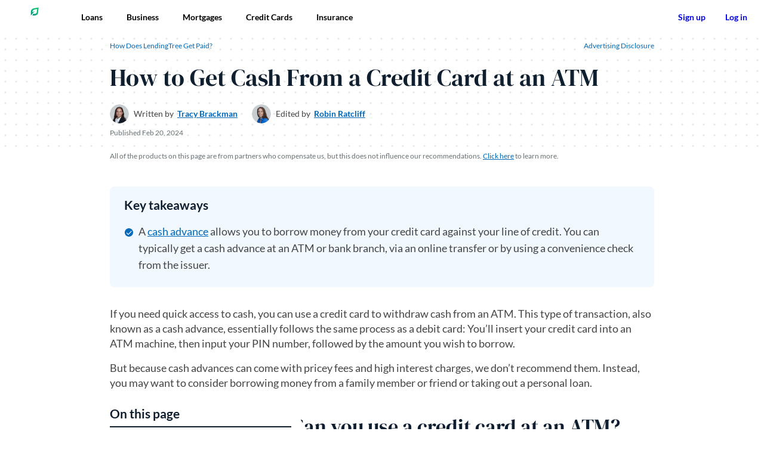

--- FILE ---
content_type: text/html; charset=UTF-8
request_url: https://www.lendingtree.com/credit-cards/articles/withdraw-money-from-credit-card/
body_size: 38047
content:
<!doctype html>
<html lang="en-US">
      <head>
  <meta charset="UTF-8" />
  <meta name="viewport" content="width=device-width, initial-scale=1, user-scalable=yes" />
  <meta name="redirect-check" content="wpm" />

  <script src="https://www.lendingtree.com/analytics/top-loader.min.js"></script>

  <link rel="shortcut icon" href="https://www.lendingtree.com/wpm/app/themes/lendingtree/favicon.ico" />
  <link rel="preconnect" href="https://carpentry.lendingtree.com" crossorigin />
  <link rel="preload" href="//cdn.optimizely.com/js/6207300250632192.js" as="script">
  <link rel="preconnect" href="//logx.optimizely.com">
  <link rel="modulepreload" href="https://carpentry.lendingtree.com/dist/carpentry/carpentry.esm.js">

  <link rel="preload" href="https://www.lendingtree.com/wpm/app/themes/lendingtree/assets/fonts/Lato-Regular.woff2" as="font" type="font/woff2" crossorigin>
  <link rel="preload" href="https://www.lendingtree.com/wpm/app/themes/lendingtree/assets/fonts/Lato-Bold.woff2" as="font" type="font/woff2" crossorigin>
  <link rel="preload" href="https://www.lendingtree.com/wpm/app/themes/lendingtree/assets/fonts/DMSerifDisplay-Regular.woff2" as="font" type="font/woff2" crossorigin>

  <link href="https://www.lendingtree.com/wpm/app/themes/lendingtree/assets/dist/css/style.css?ver=a75ce2479156fae6cd26f7033be74c70" rel="stylesheet" media="screen"/>

  <script src="https://cdn.optimizely.com/js/6207300250632192.js"></script>
  <script>
(function(t,e,n,r){function a(){return e&&e.now?e.now():null}if(!n.version){n._events=[];n._errors=[];n._metadata={};n._urlGroup=null;window.RM=n;n.install=function(e){n._options=e;var a=t.createElement("script");a.async=true;a.crossOrigin="anonymous";a.src=r;var o=t.getElementsByTagName("script")[0];o.parentNode.insertBefore(a,o)};n.identify=function(t,e){n._userId=t;n._identifyOptions=e};n.sendEvent=function(t,e){n._events.push({eventName:t,metadata:e,time:a()})};n.setUrlGroup=function(t){n._urlGroup=t};n.track=function(t,e){n._errors.push({error:t,metadata:e,time:a()})};n.addMetadata=function(t){n._metadata=Object.assign(n._metadata,t)}}})(document,window.performance,window.RM||{},"https://cdn.requestmetrics.com/agent/current/rm.js");
RM.addMetadata({"Site": "WPM"});
RM.install({token: "r9uk2xn:h8ip3sa"});
</script>
  <script data-cfasync="false" src="https://carpentry.lendingtree.com/dist/carpentry/carpentry.esm.js" type="module"></script>
  <meta name='robots' content='index, follow, max-image-preview:large, max-snippet:-1, max-video-preview:-1' />

	<title>Can You Withdraw Money From a Credit Card? - LendingTree</title>
	<meta name="description" content="To get cash from your credit card, insert your card into an ATM machine, select the type of transaction, input your PIN and enter the amount you want to borrow." />
	<link rel="canonical" href="https://www.lendingtree.com/credit-cards/articles/withdraw-money-from-credit-card/" />
	<meta property="og:locale" content="en_US" />
	<meta property="og:type" content="article" />
	<meta property="og:title" content="How to Get Cash From a Credit Card at an ATM" />
	<meta property="og:description" content="To get cash from your credit card, insert your card into an ATM machine, select the type of transaction, input your PIN and enter the amount you want to borrow." />
	<meta property="og:url" content="https://www.lendingtree.com/credit-cards/articles/withdraw-money-from-credit-card/" />
	<meta property="og:site_name" content="LendingTree" />
	<meta property="og:image" content="https://www.lendingtree.com/wpm/app/uploads/2025/12/atm.webp" />
	<meta property="og:image:width" content="600" />
	<meta property="og:image:height" content="400" />
	<meta property="og:image:type" content="image/webp" />
	<meta name="twitter:card" content="summary_large_image" />
	<meta name="twitter:image" content="https://www.lendingtree.com/wpm/app/uploads/2025/12/atm.webp" />
	<script type="application/ld+json" class="yoast-schema-graph">{"@context":"https://schema.org","@graph":[{"@type":"Article","author":[{"@type":"Person","image":"https://www.lendingtree.com/wpm/app/uploads/2025/06/Tracy-Brackman-1-150x150-1-96x96.webp","name":"Tracy Brackman","url":"https://www.lendingtree.com/writer/tracy-brackman/"}],"dateModified":"2024-02-20T18:07:56Z","datePublished":"2024-02-20T15:06:00Z","description":"To get cash from your credit card, insert your card into an ATM machine, select the type of transaction, input your PIN and enter the amount you want to borrow.","headline":"How to Get Cash From a Credit Card at an ATM","mainEntityOfPage":{"@id":"https://www.lendingtree.com/credit-cards/articles/withdraw-money-from-credit-card/","@type":"WebPage"},"publisher":{"@type":"Organization","logo":[{"@id":"https://www.lendingtree.com/#image-organization-logo","@type":"ImageObject","height":"512","url":"https://www.lendingtree.com/wpm/app/themes/lendingtree/assets/images/lt-logo-512x512.webp","width":"512"},{"@id":"https://www.lendingtree.com/#image-organization-logo-fallback","@type":"ImageObject","height":"512","url":"https://www.lendingtree.com/wpm/app/themes/lendingtree/assets/images/lt-logo-512x512.jpg","width":"512"}],"name":"LendingTree"},"editor":[{"@type":"Person","image":"https://www.lendingtree.com/wpm/app/uploads/2025/11/Robin-Ratcliff-96x96.webp","name":"Robin Ratcliff","url":"https://www.lendingtree.com/writer/robin-ratcliff/"}],"image":{"@id":"https://www.lendingtree.com/#image-featured-image","@type":"ImageObject","height":"400","url":"https://www.lendingtree.com/wpm/app/uploads/2025/12/atm.webp","width":"600"}},{"@type":"WebPage","@id":"https://www.lendingtree.com/credit-cards/articles/withdraw-money-from-credit-card/","url":"https://www.lendingtree.com/credit-cards/articles/withdraw-money-from-credit-card/","name":"Can You Withdraw Money From a Credit Card? - LendingTree","isPartOf":{"@id":"https://www.lendingtree.com/#website"},"primaryImageOfPage":{"@id":"https://www.lendingtree.com/credit-cards/articles/withdraw-money-from-credit-card/#primaryimage"},"image":{"@id":"https://www.lendingtree.com/credit-cards/articles/withdraw-money-from-credit-card/#primaryimage"},"thumbnailUrl":"https://www.lendingtree.com/app/uploads/2025/12/atm.webp","datePublished":"2024-02-20T15:06:00Z","dateModified":"2024-02-20T18:07:56Z","description":"To get cash from your credit card, insert your card into an ATM machine, select the type of transaction, input your PIN and enter the amount you want to borrow.","breadcrumb":{"@id":"https://www.lendingtree.com/credit-cards/articles/withdraw-money-from-credit-card/#breadcrumb"},"inLanguage":"en-US","potentialAction":[{"@type":"ReadAction","target":["https://www.lendingtree.com/credit-cards/articles/withdraw-money-from-credit-card/"]}]},{"@type":"ImageObject","inLanguage":"en-US","@id":"https://www.lendingtree.com/credit-cards/articles/withdraw-money-from-credit-card/#primaryimage","url":"https://www.lendingtree.com/app/uploads/2025/12/atm.webp","contentUrl":"https://www.lendingtree.com/app/uploads/2025/12/atm.webp","width":"600","height":"400","caption":"An ATM in a building wall flanked by a potted tree and a garbage can."},{"@type":"BreadcrumbList","@id":"https://www.lendingtree.com/credit-cards/articles/withdraw-money-from-credit-card/#breadcrumb","itemListElement":[{"@type":"ListItem","position":"1","name":"Home","item":"https://www.lendingtree.com/"},{"@type":"ListItem","position":"2","name":"Credit Cards","item":"https://www.lendingtree.com/credit-cards/"},{"@type":"ListItem","position":"3","name":"Articles","item":"https://www.lendingtree.com/credit-cards/articles/"},{"@type":"ListItem","position":"4","name":"How to Get Cash From a Credit Card at an ATM"}]},{"@type":"WebSite","@id":"https://www.lendingtree.com/#website","url":"https://www.lendingtree.com/","name":"LendingTree","description":"LendingTree helps you get the best deal possible on your loans. By providing multiple offers from several lenders, we show your options, you score the win.","publisher":{"@id":"https://www.lendingtree.com/#organization"},"potentialAction":[{"@type":"SearchAction","target":{"@type":"EntryPoint","urlTemplate":"https://www.lendingtree.com/?s={search_term_string}"},"query-input":{"@type":"PropertyValueSpecification","valueRequired":"1","valueName":"search_term_string"}}],"inLanguage":"en-US"},{"@type":"Organization","address":{"@type":"PostalAddress","addressCountry":"US","addressLocality":"Charlotte, NC","postalCode":"28203","streetAddress":"1415 Vantage Park Drive Suite 700"},"contactPoint":[{"@type":"ContactPoint","areaServed":"US","contactOption":"TollFree","contactType":"Customer Service","telephone":"+1-800-505-7916"}],"ethicsPolicy":"https://www.lendingtree.com/legal/product-notice/","founder":[{"@type":"Person","name":"Doug Lebda"}],"foundingDate":"1996","foundingLocation":{"@type":"Place","name":"Charlotte, North Carolina, U.S."},"logo":{"@id":"https://www.lendingtree.com/#organization-logo"},"name":"LendingTree","slogan":"You win","url":"https://www.lendingtree.com","legalName":"LendingTree LLC"}]}</script>


<link rel='dns-prefetch' href='//unpkg.com' />
<link rel='dns-prefetch' href='//cloud.wordlift.io' />
<link rel='stylesheet' id='wp-block-library-css' href='https://www.lendingtree.com/wp/wp-includes/css/dist/block-library/style.min.css?ver=6.6.1' type='text/css' media='all' />
<style id='lendingtree-block-card-editorial-rating-style-inline-css' type='text/css'>
.CardEditorialRating--root{align-items:center;display:inline-flex;gap:4px;padding:16px 0;position:relative;z-index:1}.CardEditorialRating--container{align-items:baseline;display:inline-flex;font-family:Lato,sans-serif;gap:16px}.CardEditorialRating--rating{color:#687073;font-size:1.125rem;font-weight:400;line-height:1.333}.CardEditorialRating--star-rating{color:#101f30;font-size:1.6875rem;font-weight:700;text-align:right}.CardEditorialRating--rating-star{--star-fill:#078181}.CardEditorialRating--description{display:inline-block;font-size:1.125rem;font-weight:700;transform:translateY(-4px)}.CardEditorialRating--description .Tooltip--content{width:225px}.CardEditorialRating--description .CardEditorialRating--tooltip-title{font-weight:700}.CardEditorialRating--description .CardEditorialRating--tooltip-body{font-weight:400}.CardEditorialRating--tooltip{display:inline-block;transform:translateY(-2px)}

</style>
<style id='lendingtree-block-extend-columns-style-inline-css' type='text/css'>
.wp-block-columns.has-equal-heights{align-items:stretch}.wp-block-columns.has-equal-heights>.wp-block-column{display:flex;flex-direction:column;flex-grow:1;flex-shrink:0}.wp-block-columns.has-equal-heights>.wp-block-column>*{flex-grow:1}.wp-block-columns.has-equal-heights>.wp-block-column>:not(.wp-block-lendingtree-block-container):last-child{flex-grow:0}

</style>
<link rel='stylesheet' id='lt-block-button-style-css' href='https://www.lendingtree.com/wpm/app/mu-plugins/lt-blocks/build/blocks/button/style-index.css?ver=1602d3b40de4c85c5da4efe5749dc91e' type='text/css' media='all' />
<link rel='stylesheet' id='lt-block-extend-list-style-css' href='https://www.lendingtree.com/wpm/app/mu-plugins/lt-blocks/build/blocks/extend-list/style-index.css?ver=bb9c5c90ee942610181a87f043264350' type='text/css' media='all' />
<link rel='stylesheet' id='lt-block-generic-modal-style-css' href='https://www.lendingtree.com/wpm/app/mu-plugins/lt-blocks/build/blocks/generic-modal/style-index.css?ver=71ee8f4a67b71d6cf54cfa25bc169c54' type='text/css' media='all' />
<link rel='stylesheet' id='lt-block-how-does-lendingtree-get-paid-style-css' href='https://www.lendingtree.com/wpm/app/mu-plugins/lt-blocks/build/blocks/how-does-lendingtree-get-paid/style-index.css?ver=7cb94225e9466382e97933d4999fdbde' type='text/css' media='all' />
<link rel='stylesheet' id='lt-block-icons-style-css' href='https://www.lendingtree.com/wpm/app/mu-plugins/lt-blocks/build/blocks/icons/style-index.css?ver=dcd3cefe5613c419c9bad5b2ad0276e2' type='text/css' media='all' />
<link rel='stylesheet' id='lt-block-tooltip-style-css' href='https://www.lendingtree.com/wpm/app/mu-plugins/lt-blocks/build/blocks/tooltip/style-index.css?ver=8adb15b819d6940bab2c6c533fc54a20' type='text/css' media='all' />
<link rel='stylesheet' id='lt-block-byline-style-css' href='https://www.lendingtree.com/wpm/app/mu-plugins/lt-blocks/build/blocks/byline/style-index.css?ver=16a636a395a9337d924ade3e5715682f' type='text/css' media='all' />
<link rel='stylesheet' id='lt-block-cards-advertising-disclosure-style-css' href='https://www.lendingtree.com/wpm/app/mu-plugins/lt-blocks/build/blocks/cards-advertising-disclosure/style-index.css?ver=db32bb5b3f113d84860a635858cbec7a' type='text/css' media='all' />
<link rel='stylesheet' id='lt-block-caption-style-css' href='https://www.lendingtree.com/wpm/app/mu-plugins/lt-blocks/build/blocks/caption/style-index.css?ver=879d101beaf8c68d85ad6743276f0483' type='text/css' media='all' />
<link rel='stylesheet' id='lt-block-container-style-css' href='https://www.lendingtree.com/wpm/app/mu-plugins/lt-blocks/build/blocks/container/style-index.css?ver=7dbe388788bd89f5751cf6dad677041b' type='text/css' media='all' />
<link rel='stylesheet' id='lt-block-extend-columns-style-css' href='https://www.lendingtree.com/wpm/app/mu-plugins/lt-blocks/build/blocks/extend-columns/style-index.css?ver=dc1d3f13ac24c434176faed0f5ee0841' type='text/css' media='all' />
<link rel='stylesheet' id='lt-block-extend-paragraph-style-css' href='https://www.lendingtree.com/wpm/app/mu-plugins/lt-blocks/build/blocks/extend-paragraph/style-index.css?ver=b11560b4302013d67c160b23fb07ad1c' type='text/css' media='all' />
<link rel='stylesheet' id='lt-block-heading-style-css' href='https://www.lendingtree.com/wpm/app/mu-plugins/lt-blocks/build/blocks/heading/style-index.css?ver=02834979302929a7c4f864688248edc6' type='text/css' media='all' />
<link rel='stylesheet' id='lt-block-key-takeaways-style-css' href='https://www.lendingtree.com/wpm/app/mu-plugins/lt-blocks/build/blocks/key-takeaways/style-index.css?ver=b80198b4d43147ca8c4701e94efc4108' type='text/css' media='all' />
<link rel='stylesheet' id='lt-block-recommended-articles-style-css' href='https://www.lendingtree.com/wpm/app/mu-plugins/lt-blocks/build/blocks/recommended-articles/style-index.css?ver=d8e0141e4c29772e835879430fc20fdf' type='text/css' media='all' />
<link rel='stylesheet' id='lt-block-table-of-contents-style-css' href='https://www.lendingtree.com/wpm/app/mu-plugins/lt-blocks/build/blocks/table-of-contents/style-index.css?ver=3e021d19edca06cccb5323d01b922122' type='text/css' media='all' />
<style id='global-styles-inline-css' type='text/css'>
:root{--wp--preset--aspect-ratio--square: 1;--wp--preset--aspect-ratio--4-3: 4/3;--wp--preset--aspect-ratio--3-4: 3/4;--wp--preset--aspect-ratio--3-2: 3/2;--wp--preset--aspect-ratio--2-3: 2/3;--wp--preset--aspect-ratio--16-9: 16/9;--wp--preset--aspect-ratio--9-16: 9/16;--wp--preset--color--black: #000000;--wp--preset--color--cyan-bluish-gray: #abb8c3;--wp--preset--color--white: #ffffff;--wp--preset--color--pale-pink: #f78da7;--wp--preset--color--vivid-red: #cf2e2e;--wp--preset--color--luminous-vivid-orange: #ff6900;--wp--preset--color--luminous-vivid-amber: #fcb900;--wp--preset--color--light-green-cyan: #7bdcb5;--wp--preset--color--vivid-green-cyan: #00d084;--wp--preset--color--pale-cyan-blue: #8ed1fc;--wp--preset--color--vivid-cyan-blue: #0693e3;--wp--preset--color--vivid-purple: #9b51e0;--wp--preset--gradient--vivid-cyan-blue-to-vivid-purple: linear-gradient(135deg,rgba(6,147,227,1) 0%,rgb(155,81,224) 100%);--wp--preset--gradient--light-green-cyan-to-vivid-green-cyan: linear-gradient(135deg,rgb(122,220,180) 0%,rgb(0,208,130) 100%);--wp--preset--gradient--luminous-vivid-amber-to-luminous-vivid-orange: linear-gradient(135deg,rgba(252,185,0,1) 0%,rgba(255,105,0,1) 100%);--wp--preset--gradient--luminous-vivid-orange-to-vivid-red: linear-gradient(135deg,rgba(255,105,0,1) 0%,rgb(207,46,46) 100%);--wp--preset--gradient--very-light-gray-to-cyan-bluish-gray: linear-gradient(135deg,rgb(238,238,238) 0%,rgb(169,184,195) 100%);--wp--preset--gradient--cool-to-warm-spectrum: linear-gradient(135deg,rgb(74,234,220) 0%,rgb(151,120,209) 20%,rgb(207,42,186) 40%,rgb(238,44,130) 60%,rgb(251,105,98) 80%,rgb(254,248,76) 100%);--wp--preset--gradient--blush-light-purple: linear-gradient(135deg,rgb(255,206,236) 0%,rgb(152,150,240) 100%);--wp--preset--gradient--blush-bordeaux: linear-gradient(135deg,rgb(254,205,165) 0%,rgb(254,45,45) 50%,rgb(107,0,62) 100%);--wp--preset--gradient--luminous-dusk: linear-gradient(135deg,rgb(255,203,112) 0%,rgb(199,81,192) 50%,rgb(65,88,208) 100%);--wp--preset--gradient--pale-ocean: linear-gradient(135deg,rgb(255,245,203) 0%,rgb(182,227,212) 50%,rgb(51,167,181) 100%);--wp--preset--gradient--electric-grass: linear-gradient(135deg,rgb(202,248,128) 0%,rgb(113,206,126) 100%);--wp--preset--gradient--midnight: linear-gradient(135deg,rgb(2,3,129) 0%,rgb(40,116,252) 100%);--wp--preset--font-size--small: 18px;--wp--preset--font-size--medium: 20px;--wp--preset--font-size--large: 36px;--wp--preset--font-size--x-large: 42px;--wp--preset--font-family--lato: Lato, sans-serif;--wp--preset--font-family--dm-serif-display: 'DM Serif Display', serif;--wp--preset--spacing--20: 0.44rem;--wp--preset--spacing--30: 0.67rem;--wp--preset--spacing--40: 1rem;--wp--preset--spacing--50: 1.5rem;--wp--preset--spacing--60: 2.25rem;--wp--preset--spacing--70: 3.38rem;--wp--preset--spacing--80: 5.06rem;--wp--preset--spacing--spacer-8: 8px;--wp--preset--spacing--spacer-16: 16px;--wp--preset--spacing--spacer-24: 24px;--wp--preset--spacing--spacer-32: 32px;--wp--preset--shadow--natural: 6px 6px 9px rgba(0, 0, 0, 0.2);--wp--preset--shadow--deep: 12px 12px 50px rgba(0, 0, 0, 0.4);--wp--preset--shadow--sharp: 6px 6px 0px rgba(0, 0, 0, 0.2);--wp--preset--shadow--outlined: 6px 6px 0px -3px rgba(255, 255, 255, 1), 6px 6px rgba(0, 0, 0, 1);--wp--preset--shadow--crisp: 6px 6px 0px rgba(0, 0, 0, 1);}p{--wp--preset--color--lt-deep-blue: #101F30;--wp--preset--color--lt-white: #FFFFFF;--wp--preset--color--lt-teal: #078181;}.wp-block-post-title{--wp--preset--color--lt-deep-blue: #101F30;--wp--preset--color--lt-white: #FFFFFF;--wp--preset--color--lt-teal: #078181;--wp--preset--font-family--dm-serif-display: 'DM Serif Display', serif;}.wp-block-lendingtree-block-authorbox{--wp--preset--color--lt-deep-blue: #101F30;--wp--preset--color--lt-white: #FFFFFF;}.wp-block-lendingtree-block-byline{--wp--preset--color--lt-white: #FFFFFF;--wp--preset--color--lt-deep-blue: #101F30;}.wp-block-lendingtree-block-date{--wp--preset--color--lt-deep-blue: #101F30;--wp--preset--color--lt-white: #FFFFFF;}.ExpertInsight--root{--wp--preset--color--lt-deep-blue: #101F30;--wp--preset--color--lt-gray: #F6F7F7;}.Container--root{--wp--preset--color--lt-blue-lighten-4: #F1F8FF;--wp--preset--color--lt-blue-lighten-2: #97CEF7;--wp--preset--color--lt-green-lighten-3: #EFFEF8;--wp--preset--color--lt-gray: #F6F7F7;--wp--preset--color--lt-blue-darken-2: #002A4A;--wp--preset--color--lt-teal: #078181;--wp--preset--color--lt-gray-light-2: #E3E6E8;--wp--preset--color--lt-deep-blue: #101F30;--wp--preset--shadow--lt-container-shadow: 0 2px 6px 0 rgb(0 0 0 / 12%), 0 2px 2px 0 rgb(0 0 0 / 12%);}.wp-block-lendingtree-block-heading{--wp--preset--color--lt-deep-blue: #101F30;--wp--preset--color--lt-white: #FFFFFF;--wp--preset--color--lt-green: #08C177;--wp--preset--color--lt-chartreuse: #DEFF85;--wp--preset--color--lt-blue: #0069BA;--wp--preset--color--lt-teal-darken: #044D4D;}.wp-block-lendingtree-block-expert-verified{--wp--preset--color--lt-deep-blue: #101F30;--wp--preset--color--lt-white: #FFFFFF;}:where(body) { margin: 0; }.wp-site-blocks > .alignleft { float: left; margin-right: 2em; }.wp-site-blocks > .alignright { float: right; margin-left: 2em; }.wp-site-blocks > .aligncenter { justify-content: center; margin-left: auto; margin-right: auto; }:where(.wp-site-blocks) > * { margin-block-start: ; margin-block-end: 0; }:where(.wp-site-blocks) > :first-child { margin-block-start: 0; }:where(.wp-site-blocks) > :last-child { margin-block-end: 0; }:root { --wp--style--block-gap: ; }.is-layout-flow > .alignleft{float: left;margin-inline-start: 0;margin-inline-end: 2em;}.is-layout-flow > .alignright{float: right;margin-inline-start: 2em;margin-inline-end: 0;}.is-layout-flow > .aligncenter{margin-left: auto !important;margin-right: auto !important;}.is-layout-constrained > .alignleft{float: left;margin-inline-start: 0;margin-inline-end: 2em;}.is-layout-constrained > .alignright{float: right;margin-inline-start: 2em;margin-inline-end: 0;}.is-layout-constrained > .aligncenter{margin-left: auto !important;margin-right: auto !important;}.is-layout-constrained > :where(:not(.alignleft):not(.alignright):not(.alignfull)){margin-left: auto !important;margin-right: auto !important;}body .is-layout-flex{display: flex;}.is-layout-flex{flex-wrap: wrap;align-items: center;}.is-layout-flex > :is(*, div){margin: 0;}body .is-layout-grid{display: grid;}.is-layout-grid > :is(*, div){margin: 0;}:root :where(body){padding-top: 0px;padding-right: 0px;padding-bottom: 0px;padding-left: 0px;}a:where(:not(.wp-element-button)){text-decoration: underline;}:root :where(.wp-element-button, .wp-block-button__link){background-color: #32373c;border-width: 0;color: #fff;font-family: inherit;font-size: inherit;line-height: inherit;padding: calc(0.667em + 2px) calc(1.333em + 2px);text-decoration: none;}.has-black-color{color: var(--wp--preset--color--black) !important;}.has-cyan-bluish-gray-color{color: var(--wp--preset--color--cyan-bluish-gray) !important;}.has-white-color{color: var(--wp--preset--color--white) !important;}.has-pale-pink-color{color: var(--wp--preset--color--pale-pink) !important;}.has-vivid-red-color{color: var(--wp--preset--color--vivid-red) !important;}.has-luminous-vivid-orange-color{color: var(--wp--preset--color--luminous-vivid-orange) !important;}.has-luminous-vivid-amber-color{color: var(--wp--preset--color--luminous-vivid-amber) !important;}.has-light-green-cyan-color{color: var(--wp--preset--color--light-green-cyan) !important;}.has-vivid-green-cyan-color{color: var(--wp--preset--color--vivid-green-cyan) !important;}.has-pale-cyan-blue-color{color: var(--wp--preset--color--pale-cyan-blue) !important;}.has-vivid-cyan-blue-color{color: var(--wp--preset--color--vivid-cyan-blue) !important;}.has-vivid-purple-color{color: var(--wp--preset--color--vivid-purple) !important;}.has-black-background-color{background-color: var(--wp--preset--color--black) !important;}.has-cyan-bluish-gray-background-color{background-color: var(--wp--preset--color--cyan-bluish-gray) !important;}.has-white-background-color{background-color: var(--wp--preset--color--white) !important;}.has-pale-pink-background-color{background-color: var(--wp--preset--color--pale-pink) !important;}.has-vivid-red-background-color{background-color: var(--wp--preset--color--vivid-red) !important;}.has-luminous-vivid-orange-background-color{background-color: var(--wp--preset--color--luminous-vivid-orange) !important;}.has-luminous-vivid-amber-background-color{background-color: var(--wp--preset--color--luminous-vivid-amber) !important;}.has-light-green-cyan-background-color{background-color: var(--wp--preset--color--light-green-cyan) !important;}.has-vivid-green-cyan-background-color{background-color: var(--wp--preset--color--vivid-green-cyan) !important;}.has-pale-cyan-blue-background-color{background-color: var(--wp--preset--color--pale-cyan-blue) !important;}.has-vivid-cyan-blue-background-color{background-color: var(--wp--preset--color--vivid-cyan-blue) !important;}.has-vivid-purple-background-color{background-color: var(--wp--preset--color--vivid-purple) !important;}.has-black-border-color{border-color: var(--wp--preset--color--black) !important;}.has-cyan-bluish-gray-border-color{border-color: var(--wp--preset--color--cyan-bluish-gray) !important;}.has-white-border-color{border-color: var(--wp--preset--color--white) !important;}.has-pale-pink-border-color{border-color: var(--wp--preset--color--pale-pink) !important;}.has-vivid-red-border-color{border-color: var(--wp--preset--color--vivid-red) !important;}.has-luminous-vivid-orange-border-color{border-color: var(--wp--preset--color--luminous-vivid-orange) !important;}.has-luminous-vivid-amber-border-color{border-color: var(--wp--preset--color--luminous-vivid-amber) !important;}.has-light-green-cyan-border-color{border-color: var(--wp--preset--color--light-green-cyan) !important;}.has-vivid-green-cyan-border-color{border-color: var(--wp--preset--color--vivid-green-cyan) !important;}.has-pale-cyan-blue-border-color{border-color: var(--wp--preset--color--pale-cyan-blue) !important;}.has-vivid-cyan-blue-border-color{border-color: var(--wp--preset--color--vivid-cyan-blue) !important;}.has-vivid-purple-border-color{border-color: var(--wp--preset--color--vivid-purple) !important;}.has-vivid-cyan-blue-to-vivid-purple-gradient-background{background: var(--wp--preset--gradient--vivid-cyan-blue-to-vivid-purple) !important;}.has-light-green-cyan-to-vivid-green-cyan-gradient-background{background: var(--wp--preset--gradient--light-green-cyan-to-vivid-green-cyan) !important;}.has-luminous-vivid-amber-to-luminous-vivid-orange-gradient-background{background: var(--wp--preset--gradient--luminous-vivid-amber-to-luminous-vivid-orange) !important;}.has-luminous-vivid-orange-to-vivid-red-gradient-background{background: var(--wp--preset--gradient--luminous-vivid-orange-to-vivid-red) !important;}.has-very-light-gray-to-cyan-bluish-gray-gradient-background{background: var(--wp--preset--gradient--very-light-gray-to-cyan-bluish-gray) !important;}.has-cool-to-warm-spectrum-gradient-background{background: var(--wp--preset--gradient--cool-to-warm-spectrum) !important;}.has-blush-light-purple-gradient-background{background: var(--wp--preset--gradient--blush-light-purple) !important;}.has-blush-bordeaux-gradient-background{background: var(--wp--preset--gradient--blush-bordeaux) !important;}.has-luminous-dusk-gradient-background{background: var(--wp--preset--gradient--luminous-dusk) !important;}.has-pale-ocean-gradient-background{background: var(--wp--preset--gradient--pale-ocean) !important;}.has-electric-grass-gradient-background{background: var(--wp--preset--gradient--electric-grass) !important;}.has-midnight-gradient-background{background: var(--wp--preset--gradient--midnight) !important;}.has-small-font-size{font-size: var(--wp--preset--font-size--small) !important;}.has-medium-font-size{font-size: var(--wp--preset--font-size--medium) !important;}.has-large-font-size{font-size: var(--wp--preset--font-size--large) !important;}.has-x-large-font-size{font-size: var(--wp--preset--font-size--x-large) !important;}.has-lato-font-family{font-family: var(--wp--preset--font-family--lato) !important;}.has-dm-serif-display-font-family{font-family: var(--wp--preset--font-family--dm-serif-display) !important;}p.has-lt-deep-blue-color{color: var(--wp--preset--color--lt-deep-blue) !important;}p.has-lt-white-color{color: var(--wp--preset--color--lt-white) !important;}p.has-lt-teal-color{color: var(--wp--preset--color--lt-teal) !important;}p.has-lt-deep-blue-background-color{background-color: var(--wp--preset--color--lt-deep-blue) !important;}p.has-lt-white-background-color{background-color: var(--wp--preset--color--lt-white) !important;}p.has-lt-teal-background-color{background-color: var(--wp--preset--color--lt-teal) !important;}p.has-lt-deep-blue-border-color{border-color: var(--wp--preset--color--lt-deep-blue) !important;}p.has-lt-white-border-color{border-color: var(--wp--preset--color--lt-white) !important;}p.has-lt-teal-border-color{border-color: var(--wp--preset--color--lt-teal) !important;}.wp-block-post-title.has-lt-deep-blue-color{color: var(--wp--preset--color--lt-deep-blue) !important;}.wp-block-post-title.has-lt-white-color{color: var(--wp--preset--color--lt-white) !important;}.wp-block-post-title.has-lt-teal-color{color: var(--wp--preset--color--lt-teal) !important;}.wp-block-post-title.has-lt-deep-blue-background-color{background-color: var(--wp--preset--color--lt-deep-blue) !important;}.wp-block-post-title.has-lt-white-background-color{background-color: var(--wp--preset--color--lt-white) !important;}.wp-block-post-title.has-lt-teal-background-color{background-color: var(--wp--preset--color--lt-teal) !important;}.wp-block-post-title.has-lt-deep-blue-border-color{border-color: var(--wp--preset--color--lt-deep-blue) !important;}.wp-block-post-title.has-lt-white-border-color{border-color: var(--wp--preset--color--lt-white) !important;}.wp-block-post-title.has-lt-teal-border-color{border-color: var(--wp--preset--color--lt-teal) !important;}.wp-block-post-title.has-dm-serif-display-font-family{font-family: var(--wp--preset--font-family--dm-serif-display) !important;}.wp-block-lendingtree-block-authorbox.has-lt-deep-blue-color{color: var(--wp--preset--color--lt-deep-blue) !important;}.wp-block-lendingtree-block-authorbox.has-lt-white-color{color: var(--wp--preset--color--lt-white) !important;}.wp-block-lendingtree-block-authorbox.has-lt-deep-blue-background-color{background-color: var(--wp--preset--color--lt-deep-blue) !important;}.wp-block-lendingtree-block-authorbox.has-lt-white-background-color{background-color: var(--wp--preset--color--lt-white) !important;}.wp-block-lendingtree-block-authorbox.has-lt-deep-blue-border-color{border-color: var(--wp--preset--color--lt-deep-blue) !important;}.wp-block-lendingtree-block-authorbox.has-lt-white-border-color{border-color: var(--wp--preset--color--lt-white) !important;}.wp-block-lendingtree-block-byline.has-lt-white-color{color: var(--wp--preset--color--lt-white) !important;}.wp-block-lendingtree-block-byline.has-lt-deep-blue-color{color: var(--wp--preset--color--lt-deep-blue) !important;}.wp-block-lendingtree-block-byline.has-lt-white-background-color{background-color: var(--wp--preset--color--lt-white) !important;}.wp-block-lendingtree-block-byline.has-lt-deep-blue-background-color{background-color: var(--wp--preset--color--lt-deep-blue) !important;}.wp-block-lendingtree-block-byline.has-lt-white-border-color{border-color: var(--wp--preset--color--lt-white) !important;}.wp-block-lendingtree-block-byline.has-lt-deep-blue-border-color{border-color: var(--wp--preset--color--lt-deep-blue) !important;}.wp-block-lendingtree-block-date.has-lt-deep-blue-color{color: var(--wp--preset--color--lt-deep-blue) !important;}.wp-block-lendingtree-block-date.has-lt-white-color{color: var(--wp--preset--color--lt-white) !important;}.wp-block-lendingtree-block-date.has-lt-deep-blue-background-color{background-color: var(--wp--preset--color--lt-deep-blue) !important;}.wp-block-lendingtree-block-date.has-lt-white-background-color{background-color: var(--wp--preset--color--lt-white) !important;}.wp-block-lendingtree-block-date.has-lt-deep-blue-border-color{border-color: var(--wp--preset--color--lt-deep-blue) !important;}.wp-block-lendingtree-block-date.has-lt-white-border-color{border-color: var(--wp--preset--color--lt-white) !important;}.ExpertInsight--root.has-lt-deep-blue-color{color: var(--wp--preset--color--lt-deep-blue) !important;}.ExpertInsight--root.has-lt-gray-color{color: var(--wp--preset--color--lt-gray) !important;}.ExpertInsight--root.has-lt-deep-blue-background-color{background-color: var(--wp--preset--color--lt-deep-blue) !important;}.ExpertInsight--root.has-lt-gray-background-color{background-color: var(--wp--preset--color--lt-gray) !important;}.ExpertInsight--root.has-lt-deep-blue-border-color{border-color: var(--wp--preset--color--lt-deep-blue) !important;}.ExpertInsight--root.has-lt-gray-border-color{border-color: var(--wp--preset--color--lt-gray) !important;}.Container--root.has-lt-blue-lighten-4-color{color: var(--wp--preset--color--lt-blue-lighten-4) !important;}.Container--root.has-lt-blue-lighten-2-color{color: var(--wp--preset--color--lt-blue-lighten-2) !important;}.Container--root.has-lt-green-lighten-3-color{color: var(--wp--preset--color--lt-green-lighten-3) !important;}.Container--root.has-lt-gray-color{color: var(--wp--preset--color--lt-gray) !important;}.Container--root.has-lt-blue-darken-2-color{color: var(--wp--preset--color--lt-blue-darken-2) !important;}.Container--root.has-lt-teal-color{color: var(--wp--preset--color--lt-teal) !important;}.Container--root.has-lt-gray-light-2-color{color: var(--wp--preset--color--lt-gray-light-2) !important;}.Container--root.has-lt-deep-blue-color{color: var(--wp--preset--color--lt-deep-blue) !important;}.Container--root.has-lt-blue-lighten-4-background-color{background-color: var(--wp--preset--color--lt-blue-lighten-4) !important;}.Container--root.has-lt-blue-lighten-2-background-color{background-color: var(--wp--preset--color--lt-blue-lighten-2) !important;}.Container--root.has-lt-green-lighten-3-background-color{background-color: var(--wp--preset--color--lt-green-lighten-3) !important;}.Container--root.has-lt-gray-background-color{background-color: var(--wp--preset--color--lt-gray) !important;}.Container--root.has-lt-blue-darken-2-background-color{background-color: var(--wp--preset--color--lt-blue-darken-2) !important;}.Container--root.has-lt-teal-background-color{background-color: var(--wp--preset--color--lt-teal) !important;}.Container--root.has-lt-gray-light-2-background-color{background-color: var(--wp--preset--color--lt-gray-light-2) !important;}.Container--root.has-lt-deep-blue-background-color{background-color: var(--wp--preset--color--lt-deep-blue) !important;}.Container--root.has-lt-blue-lighten-4-border-color{border-color: var(--wp--preset--color--lt-blue-lighten-4) !important;}.Container--root.has-lt-blue-lighten-2-border-color{border-color: var(--wp--preset--color--lt-blue-lighten-2) !important;}.Container--root.has-lt-green-lighten-3-border-color{border-color: var(--wp--preset--color--lt-green-lighten-3) !important;}.Container--root.has-lt-gray-border-color{border-color: var(--wp--preset--color--lt-gray) !important;}.Container--root.has-lt-blue-darken-2-border-color{border-color: var(--wp--preset--color--lt-blue-darken-2) !important;}.Container--root.has-lt-teal-border-color{border-color: var(--wp--preset--color--lt-teal) !important;}.Container--root.has-lt-gray-light-2-border-color{border-color: var(--wp--preset--color--lt-gray-light-2) !important;}.Container--root.has-lt-deep-blue-border-color{border-color: var(--wp--preset--color--lt-deep-blue) !important;}.wp-block-lendingtree-block-heading.has-lt-deep-blue-color{color: var(--wp--preset--color--lt-deep-blue) !important;}.wp-block-lendingtree-block-heading.has-lt-white-color{color: var(--wp--preset--color--lt-white) !important;}.wp-block-lendingtree-block-heading.has-lt-green-color{color: var(--wp--preset--color--lt-green) !important;}.wp-block-lendingtree-block-heading.has-lt-chartreuse-color{color: var(--wp--preset--color--lt-chartreuse) !important;}.wp-block-lendingtree-block-heading.has-lt-blue-color{color: var(--wp--preset--color--lt-blue) !important;}.wp-block-lendingtree-block-heading.has-lt-teal-darken-color{color: var(--wp--preset--color--lt-teal-darken) !important;}.wp-block-lendingtree-block-heading.has-lt-deep-blue-background-color{background-color: var(--wp--preset--color--lt-deep-blue) !important;}.wp-block-lendingtree-block-heading.has-lt-white-background-color{background-color: var(--wp--preset--color--lt-white) !important;}.wp-block-lendingtree-block-heading.has-lt-green-background-color{background-color: var(--wp--preset--color--lt-green) !important;}.wp-block-lendingtree-block-heading.has-lt-chartreuse-background-color{background-color: var(--wp--preset--color--lt-chartreuse) !important;}.wp-block-lendingtree-block-heading.has-lt-blue-background-color{background-color: var(--wp--preset--color--lt-blue) !important;}.wp-block-lendingtree-block-heading.has-lt-teal-darken-background-color{background-color: var(--wp--preset--color--lt-teal-darken) !important;}.wp-block-lendingtree-block-heading.has-lt-deep-blue-border-color{border-color: var(--wp--preset--color--lt-deep-blue) !important;}.wp-block-lendingtree-block-heading.has-lt-white-border-color{border-color: var(--wp--preset--color--lt-white) !important;}.wp-block-lendingtree-block-heading.has-lt-green-border-color{border-color: var(--wp--preset--color--lt-green) !important;}.wp-block-lendingtree-block-heading.has-lt-chartreuse-border-color{border-color: var(--wp--preset--color--lt-chartreuse) !important;}.wp-block-lendingtree-block-heading.has-lt-blue-border-color{border-color: var(--wp--preset--color--lt-blue) !important;}.wp-block-lendingtree-block-heading.has-lt-teal-darken-border-color{border-color: var(--wp--preset--color--lt-teal-darken) !important;}.wp-block-lendingtree-block-expert-verified.has-lt-deep-blue-color{color: var(--wp--preset--color--lt-deep-blue) !important;}.wp-block-lendingtree-block-expert-verified.has-lt-white-color{color: var(--wp--preset--color--lt-white) !important;}.wp-block-lendingtree-block-expert-verified.has-lt-deep-blue-background-color{background-color: var(--wp--preset--color--lt-deep-blue) !important;}.wp-block-lendingtree-block-expert-verified.has-lt-white-background-color{background-color: var(--wp--preset--color--lt-white) !important;}.wp-block-lendingtree-block-expert-verified.has-lt-deep-blue-border-color{border-color: var(--wp--preset--color--lt-deep-blue) !important;}.wp-block-lendingtree-block-expert-verified.has-lt-white-border-color{border-color: var(--wp--preset--color--lt-white) !important;}
:root :where(.wp-block-pullquote){font-size: 1.5em;line-height: 1.6;}
:root :where(.wp-block-post-title){font-family: var(--wp--preset--font-family--dm-serif-display);}
:root :where(.CardsBottomDisclaimers--root){margin-top: var(--wp--preset--spacing--spacer-16);margin-bottom: var(--wp--preset--spacing--spacer-16);}
:root :where(.CardsTopDisclaimer--root){margin-top: var(--wp--preset--spacing--spacer-16);margin-bottom: var(--wp--preset--spacing--spacer-16);}
:root :where(.wp-block-lendingtree-block-caption){font-size: 12px;margin-top: var(--wp--preset--spacing--spacer-16);margin-bottom: var(--wp--preset--spacing--spacer-16);}
:root :where(.ContentExpander--root){margin-top: var(--wp--preset--spacing--spacer-16);margin-bottom: var(--wp--preset--spacing--spacer-16);}
</style>
<link rel='stylesheet' id='tablepress-default-css' href='https://www.lendingtree.com/wpm/app/plugins/tablepress-premium/css/build/default.css?ver=3.2.5' type='text/css' media='all' />
<style id='tablepress-default-inline-css' type='text/css'>
.tablepress{--style-variation:custom;--text-color:#454545;--head-text-color:#000;--head-bg-color:#c6cdd0;--head-active-bg-color:#c6cdd0;--odd-bg-color:#f6f7f7;--even-bg-color:#fff;--hover-bg-color:#e3e6e8;--border-color:#c6cdd0;--padding:.75rem;--responsive-collapse-expand-text-color:#454545;--responsive-collapse-expand-bg-color:#fff;--responsive-collapse-close-text-color:#454545;--responsive-collapse-close-bg-color:#fff}.tablepress-responsive{font-size:14px;margin:32px 0;color:#454545}.tablepress-responsive:has(+ .tablepress-table-description){margin:32px 0 16px}.dt-container{margin:32px 0;color:#454545}.dt-container:has(+ .tablepress-table-description){margin-bottom:16px}.tablepress-scroll-wrapper .dt-container{margin:0}.tablepress-scroll-wrapper{margin:32px 0}.tablepress-scroll-wrapper:has(+ .tablepress-table-description){margin:32px 0 16px}.dt-layout-row.dt-layout-table{margin:16px 0;font-size:14px}.dt-container .dt-layout-cell{padding:0}.dt-container .dt-input{height:45px;border:1px solid #687073;color:#454545;border-radius:4px}.dt-container .dt-paging .dt-paging-button.current,.dt-container .dt-paging .dt-paging-button:hover{border:1px solid #687073;height:45px;border-radius:4px}.tablepress-table-description{font-size:14px;color:#454545;margin-bottom:32px!important}.dt-container .dt-layout-cell.dt-layout-end{margin-left:initial;align-items:flex-start;padding-top:16px}.tablepress-scroll-wrapper .dt-layout-row .dt-layout-end{margin-top:0!important;width:100%}.tablepress-scroll-wrapper .tablepress-responsive{margin:0}.tablepress:not(.tablepress-responsive){margin-top:32px}.tablepress:not(.tablepress-responsive):not(:has(+ .tablepress-table-description)){margin-top:32px;margin-bottom:32px}[class*="tablepress-responsive-stack"] tr td{text-align:left!important}@media screen and (min-width: 768px){.dt-container .dt-layout-cell.dt-layout-end{padding-top:0}.tablepress-scroll-wrapper .dt-layout-row .dt-layout-end{width:inherit}}
</style>
<script type="text/javascript" src="https://www.lendingtree.com/wpm/app/mu-plugins/lt-blocks/build/blocks/extend-faq/view.js?ver=5303f65a105ad0235926" id="lendingtree-block-extend-faq-script-js"></script>
<script type="text/javascript" src="https://cloud.wordlift.io/app/bootstrap.js?ver=6.6.1" id="wordlift-js" async="async" data-wp-strategy="async"></script>
<script>window.HOST_LENDINGTREE = "https://www.lendingtree.com";</script><style id='wp-fonts-local' type='text/css'>
@font-face{font-family:Lato;font-style:normal;font-weight:400;font-display:swap;src:url('https://www.lendingtree.com/wpm/app/themes/lendingtree/assets/fonts/Lato-Regular.woff2') format('woff2');}
@font-face{font-family:Lato;font-style:italic;font-weight:400;font-display:swap;src:url('https://www.lendingtree.com/wpm/app/themes/lendingtree/assets/fonts/Lato-Italic.woff2') format('woff2');}
@font-face{font-family:Lato;font-style:normal;font-weight:700;font-display:swap;src:url('https://www.lendingtree.com/wpm/app/themes/lendingtree/assets/fonts/Lato-Bold.woff2') format('woff2');}
@font-face{font-family:Lato;font-style:italic;font-weight:700;font-display:swap;src:url('https://www.lendingtree.com/wpm/app/themes/lendingtree/assets/fonts/Lato-BoldItalic.woff2') format('woff2');}
@font-face{font-family:"DM Serif Display";font-style:normal;font-weight:400;font-display:swap;src:url('https://www.lendingtree.com/wpm/app/themes/lendingtree/assets/fonts/DMSerifDisplay-Regular.woff2') format('woff2');}
@font-face{font-family:"DM Serif Display";font-style:italic;font-weight:400;font-display:swap;src:url('https://www.lendingtree.com/wpm/app/themes/lendingtree/assets/fonts/DMSerifDisplay-Italic.woff2') format('woff2');}
</style>

</head>
          
  <body class="credit_card-template-default single single-credit_card postid-105341">
    
    <div class="SiteHeader--root">
      <div class="CarpentryComponent--root" data-component-name="ltc-wpm-header">
  
  <ltc-wpm-header class="sc-ltc-wpm-header-h sc-ltc-wpm-header hydrated" s-id="59"><template shadowrootmode="open"><style>.sc-ltc-input-text-h{display:block;font:14px / normal "Lato", sans-serif}.sc-ltc-input-text-h .input-container.sc-ltc-input-text{align-items:center;box-sizing:border-box;display:flex;border-radius:4px;height:45px;padding:12px;background:oklch(1 0 0);border:1px solid oklch(43.1% 0.01 236.78);padding-left:8px;padding-right:8px;position:relative;will-change:auto}.sc-ltc-input-text-h .input-container.sc-ltc-input-text input.sc-ltc-input-text{background:none;border:none;color:oklch(39% 0 0);font-family:inherit;outline:none;width:100%}.sc-ltc-input-text-h .input-container.sc-ltc-input-text input.sc-ltc-input-text::placeholder{color:oklch(73.65% 0.015 224.57);opacity:1}.sc-ltc-input-text-h .input-container.sc-ltc-input-text input.sc-ltc-input-text{font-size:16px;line-height:1.5}.sc-ltc-input-text-h .input-container.sc-ltc-input-text input.sc-ltc-input-text{color:oklch(39% 0 0)}.sc-ltc-input-text-h .input-container.sc-ltc-input-text:focus-within{border:1px solid oklch(51.58% 0.151 251.14);outline:1px solid oklch(51.58% 0.151 251.14)}.sc-ltc-input-text-h .input-container.sc-ltc-input-text-s>ltc-icon[slot="leftIcon"],.sc-ltc-input-text-h .input-container .sc-ltc-input-text-s>ltc-icon[slot="leftIcon"]{font-size:1.71428571em;transition:all 150ms}.sc-ltc-input-text-h .input-container.sc-ltc-input-text-s>ltc-icon[slot="rightIcon"],.sc-ltc-input-text-h .input-container .sc-ltc-input-text-s>ltc-icon[slot="rightIcon"]{font-size:1.71428571em;position:absolute;right:8px;top:10px}.sc-ltc-input-text-h .input-container.sc-ltc-input-text .input-label.sc-ltc-input-text{position:absolute;transform:translate(4px);transition:transform 150ms;will-change:auto;font-size:1.14285714em}.sc-ltc-input-text-h .input-container.sc-ltc-input-text .input-label.left-icon-shift.sc-ltc-input-text{transform:translate(20px)}.sc-ltc-input-text-h .input-container.ltc-input-labelled.sc-ltc-input-text:focus-within,.sc-ltc-input-text-h .input-container.ltc-input-labelled.ltc-input-filled.sc-ltc-input-text{padding-bottom:0;padding-left:8px;will-change:auto}.sc-ltc-input-text-h .input-container.ltc-input-labelled:focus-within.sc-ltc-input-text-s>ltc-icon[slot="leftIcon"],.sc-ltc-input-text-h .input-container.ltc-input-labelled:focus-within .sc-ltc-input-text-s>ltc-icon[slot="leftIcon"],.sc-ltc-input-text-h .input-container.ltc-input-labelled.ltc-input-filled.sc-ltc-input-text-s>ltc-icon[slot="leftIcon"],.sc-ltc-input-text-h .input-container.ltc-input-labelled.ltc-input-filled .sc-ltc-input-text-s>ltc-icon[slot="leftIcon"]{font-size:1.42857143em;transition:all 150ms}.sc-ltc-input-text-h .input-container.ltc-input-labelled.sc-ltc-input-text:focus-within .input-label.sc-ltc-input-text,.sc-ltc-input-text-h .input-container.ltc-input-labelled.ltc-input-filled.sc-ltc-input-text .input-label.sc-ltc-input-text{font-size:0.85714286em;transform:translate(0, -20px);transition:transform 150ms}.sc-ltc-input-text-h .input-container.ltc-input-size-small.sc-ltc-input-text{border-radius:4px;height:35px;padding:6px}.sc-ltc-input-text-h .input-container.ltc-input-size-small.sc-ltc-input-text input.sc-ltc-input-text{font-size:14px;line-height:1.71428571}:host {
  container-name: main;
  container-type: inline-size;
  display: block;
  position: sticky;
  top: 0;
  z-index: 1;
}
button {
  background: none;
  border: none;
  transition: background-color 0.15s ease, transform 0.1s ease;
}
button:active {
  transform: scale(0.98);
}
ul,
li {
  list-style: none;
  margin: 0;
  padding: 0;
}
.hidden {
  display: none !important;
}
.main-container {
  align-items: center;
  display: flex;
  justify-content: space-between;
  width: 100%;
}
.site-header {
  background-color: oklch(23.51% 0.039 252.55);
  color: oklch(1 0 0);
  display: flex;
  height: 56px;
  margin: 0;
  padding: 0;
}
.main-nav {
  align-items: center;
  display: flex;
  justify-content: space-between;
}
@container main (width <= 1010px) {
  .main-nav {
    display: none;
  }
}
.nav-list {
  align-items: center;
  display: flex;
}
@container main (width <= 767px) {
  .nav-list {
    flex-grow: 1;
  }
}
.nav-actions {
  align-items: center;
  display: flex;
  gap: 8px;
  margin-right: 12px;
}
@container main (width <= 1010px) {
  .nav-actions {
    margin: 0;
  }
}
.nav-action {
  align-items: center;
  border: 2px solid oklch(1 0 0);
  border-radius: 24px;
  color: oklch(1 0 0);
  display: flex;
  font: 14px / normal "Lato", sans-serif;
  font-weight: bold;
  height: 31px;
  justify-content: center;
  text-decoration: none;
}
.nav-action.sign-up {
  width: 78px;
}
@container main (width <= 767px) {
  .nav-action.sign-up {
    display: none;
  }
}
.nav-action.sign-in {
  width: 70px;
}
@container main (width <= 767px) {
  .nav-action.sign-in {
    display: none;
  }
}
.nav-action:hover,
.nav-action:focus {
  background-color: oklch(36.16% 0.102 249.7);
  cursor: pointer;
}
.nav-action:active {
  transform: scale(0.98);
}
@container main (width <= 767px) {
  .personal-item {
    display: none;
  }
}
.nav-item,
.personal-item {
  max-width: 300px;
  position: relative;
  top: 6px;
}
.nav-item.logo,
.personal-item.logo {
  flex-grow: 1;
  max-width: unset;
  top: 0;
}
@container main (width <= 767px) {
  .nav-item.logo,
  .personal-item.logo {
    align-items: center;
    display: flex;
    justify-content: center;
  }
}
.nav-link {
  align-items: center;
  background: none;
  border: none;
  color: oklch(1 0 0);
  cursor: pointer;
  display: inline-flex;
  font: 14px / normal "Lato", sans-serif;
  font-weight: bold;
  gap: 4px;
  padding: 4px 8px 16px;
  text-decoration: none;
  transition: background-color 0.15s ease, color 0.15s ease, transform 0.1s ease;
}
.nav-link.open {
  background-color: oklch(1 0 0);
  border-top-left-radius: 4px;
  border-top-right-radius: 4px;
  color: oklch(23.51% 0.039 252.55);
}
.nav-link:active {
  transform: scale(0.98);
}
.nav-link.logo {
  padding: 0 12px;
}
.nav-link.logo svg {
  height: 38px;
}
.submenu {
  animation: 200ms fade-in-opacity ease forwards 0s;
  background-color: oklch(1 0 0);
  box-shadow: 0 6px 6px 0 oklch(0% 0 0deg / 24%);
  display: none;
  left: 0;
  min-width: 236px;
  position: absolute;
  text-align: left;
  top: 100%;
}
@keyframes fade-in-opacity {
  0% {
    opacity: 0;
  }
  100% {
    opacity: 1;
  }
}
.submenu.open {
  display: block;
}
.submenu.personal {
  left: unset;
  right: 0;
}
.submenu a {
  color: oklch(39% 0 0);
  display: block;
  font: 14px / normal "Lato", sans-serif;
  padding: 16px;
  text-decoration: none;
  white-space: nowrap;
}
.submenu a:hover {
  background-color: oklch(91.92% 0.044 239.8);
  font-weight: bold;
}
.nav-search {
  align-items: center;
  cursor: pointer;
  display: flex;
  justify-content: center;
  transition: transform 0.1s ease;
}
.nav-search:active {
  transform: scale(0.95);
}
li.side-section {
  display: none;
}
@container main (width <= 1010px) {
  li.side-section {
    display: block;
  }
}
button.side-section {
  display: none;
  transition: background-color 0.15s ease, transform 0.1s ease;
}
@container main (width <= 1010px) {
  button.side-section {
    align-items: center;
    background-color: oklch(36.42% 0.056 251.36);
    cursor: pointer;
    display: flex;
    justify-content: center;
    padding: 16px;
  }
}
button.side-section:active {
  transform: scale(0.95);
}
.side-container {
  background-color: oklch(23.51% 0.039 252.55);
  bottom: 0;
  display: none;
  position: fixed;
  right: 0;
  top: 56px;
  width: 300px;
}
@container main (width <= 1010px) {
  .side-container {
    display: block;
  }
}
@container main (width <= 480px) {
  .side-container {
    width: 100%;
  }
}
@container main (width <= 767px) {
  .search-section {
    display: none;
  }
}
.search-container {
  animation: 200ms fade-in-opacity ease forwards 0s;
  background-color: oklch(1 0 0);
  box-shadow: 0 6px 6px 0 oklch(0% 0 0deg / 24%);
  left: 0;
  position: fixed;
  right: 0;
  top: 56px;
}
@keyframes fade-in-opacity {
  0% {
    opacity: 0;
  }
  100% {
    opacity: 1;
  }
}
.search-container .clear-search {
  cursor: pointer;
  font-size: 24px;
  height: 24px;
  margin: 0;
  padding: 0;
}
.search-container .clear-search.hidden {
  display: none;
}
.search-container .error {
  color: oklch(71.36% 0.182 34.99);
  display: block;
  font: bold 14px/1 "Lato", sans-serif;
  padding-bottom: 8px;
  padding-left: calc(calc(100% - min(620px, 100%)) / 2);
  text-align: left;
}
@container main (width <= 767px) {
  .search-container {
    display: none;
  }
}
.search-form {
  display: flex;
  gap: 24px;
  justify-content: center;
  padding: 16px;
}
.search-form.with-error {
  padding-bottom: 8px;
}
.search-label {
  width: 500px;
}
.search-submit {
  align-items: center;
  border-radius: 64px;
  border-style: none;
  box-sizing: border-box;
  cursor: pointer;
  display: inline-flex;
  flex-shrink: 0;
  font-family: inherit;
  gap: 8px;
  justify-content: center;
  text-align: center;
  text-decoration: none;
  user-select: none;
  white-space: nowrap;
  font-size: 16px;
  font-weight: bold;
  height: 45px;
  line-height: 1;
  padding: 14px 24px;
  background-color: oklch(51.58% 0.151 251.14);
  color: oklch(1 0 0);
  font: bold 16px/1 "Lato", sans-serif;
}
.search-submit:disabled {
  cursor: not-allowed;
}
.search-submit:hover {
  background-color: oklch(36.16% 0.102 249.7);
}
.search-submit:focus {
  background-color: oklch(27.75% 0.073 247.28);
}
.search-submit:disabled {
  background-color: oklch(92.32% 0.004 236.5);
  color: oklch(53.93% 0.011 222.17);
}
.side-menu {
  background-color: oklch(23.51% 0.039 252.55);
  bottom: 0;
  position: fixed;
  right: 0;
  top: 56px;
  width: 300px;
}
.mobile-login {
  display: none;
  padding: 0 0 0 16px;
}
@container main (width <= 767px) {
  .mobile-login {
    display: block;
  }
}
.mobile-login .sign-in {
  align-items: center;
  border: 2px solid oklch(1 0 0);
  border-radius: 24px;
  color: white;
  display: flex;
  font: 14px / normal "Lato", sans-serif;
  font-weight: bold;
  height: 31px;
  justify-content: center;
  text-decoration: none;
  width: 70px;
}
.mobile-login .sign-in:hover,
.mobile-login .sign-in:focus {
  background-color: oklch(36.16% 0.102 249.7);
  cursor: pointer;
}
.mobile-login .sign-in:active {
  transform: scale(0.98);
}
@container main (width <= 1170px) {
  :host(.with-ratings-reviews) .main-nav {
    display: none;
  }
}
@container main (width <= 1170px) {
  :host(.with-ratings-reviews) .nav-actions {
    margin: 0;
  }
}
@container main (width <= 1170px) {
  :host(.with-ratings-reviews) li.side-section {
    display: block;
  }
}
@container main (width <= 1170px) {
  :host(.with-ratings-reviews) button.side-section {
    align-items: center;
    background-color: oklch(36.42% 0.056 251.36);
    cursor: pointer;
    display: flex;
    justify-content: center;
    padding: 16px;
  }
}
@container main (width <= 1170px) {
  :host(.with-ratings-reviews) .side-container {
    display: block;
  }
}</style><header class="site-header sc-ltc-wpm-header" c-id="59.0.0.0"><div class="main-container sc-ltc-wpm-header" c-id="59.1.1.0"><ul class="nav-list sc-ltc-wpm-header" c-id="59.2.2.0"><li class="mobile-login sc-ltc-wpm-header" c-id="59.3.3.0"><a class="mobile-action sign-in sc-ltc-wpm-header" href="https://spring.lendingtree.com/homebase?icid=header+signin" c-id="59.4.4.0"><!--t.59.5.5.0-->Log in</a></li><li class="nav-item logo sc-ltc-wpm-header" c-id="59.6.3.1"><a class="nav-link logo sc-ltc-wpm-header" href="https://www.lendingtree.com/redirect/offers?id=wp-hp&amp;icid=header-logo" c-id="59.7.4.0"><svg xmlns="http://www.w3.org/2000/svg" viewBox="0 0 131.4 48" class="sc-ltc-wpm-header" c-id="59.8.5.0"><title class="sc-ltc-wpm-header" c-id="59.9.6.0"><!--t.59.10.7.0-->LendingTree Logo</title><defs class="sc-ltc-wpm-header" c-id="59.11.6.1"><linearGradient id="a" x1="0" x2="1.02" y1="1.01" y2=".02" class="sc-ltc-wpm-header" c-id="59.12.7.0"><stop offset=".05" stop-color="#078181" class="sc-ltc-wpm-header" c-id="59.13.8.0"></stop><stop offset=".21" stop-color="#07997d" class="sc-ltc-wpm-header" c-id="59.14.8.1"></stop><stop offset=".41" stop-color="#08af7a" class="sc-ltc-wpm-header" c-id="59.15.8.2"></stop><stop offset=".6" stop-color="#08bc78" class="sc-ltc-wpm-header" c-id="59.16.8.3"></stop><stop offset=".77" stop-color="#08c177" class="sc-ltc-wpm-header" c-id="59.17.8.4"></stop></linearGradient></defs><g fill="#fff" class="sc-ltc-wpm-header" c-id="59.18.6.2"><path d="M124.72 25.56h.42c.07-.02.14-.09.14-.17 0-.15-.12-.18-.16-.18h-.4v.35Zm.76.54.03.02.15.28h-.35l-.12-.23c-.05-.11-.12-.21-.2-.29-.07-.07-.25-.06-.25-.06v.57h-.29v-1.4h.73a.79.79 0 01.22.06.33.33 0 01.13.13c.03.06.05.13.05.2 0 .1-.03.19-.1.26-.08.07-.18.13-.29.13.04.01.07.03.1.05.03.03.06.07.09.11.01.01.04.07.1.17ZM125.95 26.24a1 1 0 00-1.882-1.074 1 1 0 001.882 1.074Zm.23-1.22a1 1 0 01-2.337 1.353 1 1 0 012.337-1.353Z" class="sc-ltc-wpm-header" c-id="59.19.7.0"></path><path d="M8.7 34.6c.1.2.2.3.5.4.2.1.3.4.3.6v1.9c-.1.3-.4.6-.8.5C7.4 37.8 5 37 5 33.1V20.4c0-.3.1-.6.2-.8.2-.2.5-.3.8-.3H7.4c.3 0 .6.1.8.3.1.2.2.5.2.8V33c0 .7.1 1.3.3 1.6Zm10.4-4.9c0-.8-.2-1.6-.7-2.3-.5-.5-1.2-.8-2.2-.8s-1.8.3-2.3.9-.8 1.4-.8 2.2h6ZM16.2 24c2 0 3.5.7 4.6 1.7 1 1.1 1.5 2.9 1.5 5.1 0 1.1-.7 1.2-1 1.2H13.2c0 .9.4 1.7 1 2.3.6.6 1.5.9 2.7.9 1.1 0 2.2-.3 3.1-.9.1 0 .3-.1.4-.1.2 0 .4.1.5.4l.5 1.1c.1.1.1.3.1.4 0 .2-.1.4-.3.5-.7.4-1.3.8-2.1 1s-1.6.3-2.5.3c-1.1 0-2.3-.2-3.3-.7s-1.9-1.3-2.4-2.3c-.6-1.2-1-2.5-.9-3.8 0-2.3.5-4.1 1.6-5.3S14.2 24 16.2 24Zm14.4 0c1.2 0 2.4.4 3.2 1.3.8.8 1.2 2 1.2 3.6v7.5c0 .3 0 .6-.2.9-.2.2-.5.3-.8.3H32.8c-.3 0-.6-.1-.8-.3-.2-.3-.3-.6-.3-.9V29.1c0-.8-.2-1.4-.5-1.7s-.8-.5-1.5-.5c-1 0-1.9.1-2.8.4v9c.1.4 0 .6-.2.9-.2.2-.5.3-.8.3H24.7c-.3 0-.6-.1-.8-.3-.2-.3-.3-.6-.3-.9v-11c-.1-.2 0-.5.1-.7.2-.2.4-.3.7-.3h1.5c.2 0 .4.1.5.3l.5-.1H27c1.1-.3 2.4-.5 3.6-.5Zm14.6 5.3c0-.8-.3-1.4-.7-1.8-.5-.4-1.1-.6-1.8-.6-1 0-1.8.4-2.3 1.1-.5.8-.8 1.8-.8 3.1 0 1.4.3 2.5.8 3.1.6.6 1.4.9 2.6.9.8 0 1.5-.1 2.2-.5V29.3Zm3-10.4s.2 0 .3.1q.1.1.1.2V36.4c-.8.4-1.7.8-2.5 1.1-1 .3-2.1.5-3.1.5-4.4 0-6.7-2.3-6.7-7 0-1.2.2-2.5.7-3.6.4-1 1.1-1.9 2-2.5s1.9-.9 3-.9c1.4 0 2.4.3 3.2.9V21.4c0-.4 2-2.1 3-2.5Zm4.2 5.5c.3 0 .6.1.7.3.2.3.3.6.3.9V36.4c.1.4 0 .6-.2.9-.2.2-.5.3-.8.3H51.2c-.3 0-.6-.1-.8-.3-.2-.3-.3-.6-.3-.9V25.6c0-.3.1-.6.3-.9.2-.2.5-.3.8-.3h1.2Zm9.8-.4c1.2 0 2.3.4 3.4 1.4.8.8 1.2 2 1.2 3.6v7.5c0 .4-.1.6-.3.9-.2.2-.5.3-.8.3H64.5c-.3 0-.6-.1-.8-.3-.2-.3-.3-.6-.3-.9V29.2c0-.8-.2-1.4-.5-1.7s-.8-.5-1.5-.5c-1 0-1.9.1-2.8.4v9c0 .4-.1.6-.3.9-.2.2-.5.3-.8.3H56.3c-.3 0-.6-.1-.8-.3-.2-.3-.3-.6-.3-.9v-11c-.1-.2 0-.5.1-.7.2-.2.4-.3.7-.3h1.5c.2 0 .4.1.5.3l.6-.2c1.1-.3 2.4-.5 3.6-.5Zm14.5 3.4c-.2-.2-.6-.3-.9-.3-.4-.1-.8-.1-1.3-.1-2.3 0-3.4 1.3-3.4 4 0 1.3.3 2.2.8 2.8.5.6 1.2.9 2.2.9.7.1 1.4-.2 1.9-.7.5-.6.7-1.3.7-2V27.4Zm.9-2.9c.9.3 1.7.7 2.3 1.1V35c0 2.2-.4 3.9-1.4 5.2s-2.4 1.9-4.4 1.9c-1 0-2-.1-3-.4-.2-.1-.3-.3-.3-.5l.1-1.9v-.1c.1-.3.4-.4.6-.3.8.3 1.7.4 2.5.4 1 0 1.6-.3 2-.9.3-.4.5-1.1.6-2.1-.4.3-.8.6-1.2.8-.6.3-1.4.4-2.1.4-1.7 0-3.1-.6-4.1-1.7s-1.5-2.7-1.5-4.7c0-2.3.6-4.1 1.8-5.3S72.4 24 74.6 24c1 0 2 .2 3 .5Zm10.6.2c.1.3.2.6.3.8v.7c0 .3-.1.5-.2.8-.2.2-.5.3-.8.3H85.2v5.6c0 .7.1 1.3.3 1.6.1.1.3.2.4.3.2.1.3.4.3.6v1.9c-.1.4-.4.7-.8.6-1.3-.2-3.7-1-3.7-4.9V21c0-.3 0-.6.2-.8.2-.2.5-.3.8-.3h1.4c.3 0 .6.1.8.3.1.2.2.5.2.8v3.4h2.3c.3 0 .6.1.8.3Zm10.3.6-.9 1.7c-.1.2-.3.4-.5.4H97l-.2-.1c-.3-.2-.7-.3-1-.3h-.3c-.8 0-1.7.1-2.5.4v9c0 .3 0 .6-.3.9-.2.2-.5.3-.8.3H90.7c-.3 0-.6-.1-.8-.3-.2-.3-.3-.6-.3-.9V25.5c-.1-.2 0-.5.1-.7.2-.2.4-.3.7-.3h1.5c.2 0 .4.1.5.3 2.1-.6 3.1-.6 3.4-.6.4 0 1.9 0 2.4.4.2 0 .2.2.3.3v.4Zm8.7 4.4c0-.8-.3-1.6-.6-2.3-.5-.5-1.2-.8-2.2-.8s-1.8.3-2.3.9-.8 1.4-.8 2.2h5.9ZM104.3 24c1.9 0 3.6.5 4.6 1.7s1.5 2.9 1.5 5.1c0 1.1-.7 1.2-1 1.2h-8.1c0 .9.4 1.7 1 2.3.6.6 1.5.9 2.7.9 1.1 0 2.2-.3 3.1-.9.1 0 .3-.1.4-.1.2 0 .4.1.5.4l.5 1.1c.1.1.1.3.1.4 0 .2-.1.4-.3.5-.7.4-1.3.8-2.1 1s-1.6.3-2.5.3c-1.1 0-2.3-.2-3.3-.7s-1.9-1.3-2.4-2.3c-.6-1.2-1-2.5-.9-3.8 0-2.3.5-4.1 1.6-5.3 1.1-1.2 2.6-1.8 4.6-1.8Zm10.3 5.7v-.1h6c0-.8-.2-1.6-.7-2.2-.5-.5-1.2-.8-2.2-.8s-1.8.3-2.3.9-.8 1.4-.8 2.2Zm9 1.2c0 1-.6 1.2-.9 1.1h-8.1c0 .9.4 1.7 1 2.3.6.6 1.5.9 2.7.9 1.1 0 2.2-.3 3.1-.9.1 0 .3-.1.4-.1.2 0 .4.1.5.4l.5 1.1c.1.1.1.3.1.4 0 .2-.1.4-.3.5-.7.4-1.3.8-2.1 1s-1.6.3-2.5.3c-1.1 0-2.3-.2-3.3-.7s-1.9-1.3-2.4-2.3c-.6-1.2-1-2.5-.9-3.8 0-2.3.5-4.1 1.6-5.3s2.6-1.8 4.6-1.8 3.5.6 4.5 1.8 1.5 2.9 1.5 5.1Z" class="sc-ltc-wpm-header" c-id="59.20.7.1"></path><path fill="url(#a)" d="M66.7 5.9c-.9.1-6.5.7-10.7 1.8-6 1.5-5.8 6.5-5.8 8.4v6.6c0 .1.1.1.1 0 2.5-3.3 5.3-6.4 8.4-9.1-1.8.5-3.5 1.3-5.1 2.2V15c0-3.4 2-4.3 4.3-5 1.9-.5 5.5-.8 5.5-.8s-.3 2.1-.7 6.4c-.3 3.1-2.6 3.8-5.8 3.8h-1.8c-1.4 2.1-1.6 3.3-1.6 3.3H57c6.8 0 8.3-3 8.6-7.4.4-5.5 1-8.7 1.1-9.4z" class="sc-ltc-wpm-header" c-id="59.21.7.2"></path></g></svg></a></li><li class="main-nav sc-ltc-wpm-header" c-id="59.22.3.2"><nav aria-label="Main Site Navigation" class="sc-ltc-wpm-header" c-id="59.23.4.0"><ul class="main-nav sc-ltc-wpm-header" c-id="59.24.5.0"><li class="nav-item sc-ltc-wpm-header" data-section="personal-loan" c-id="59.25.6.0"><button type="button" aria-label="Loans, see more" class="nav-link sc-ltc-wpm-header" aria-expanded="false" c-id="59.26.7.0"><span class="sc-ltc-wpm-header" c-id="59.27.8.0"><!--t.59.28.9.0-->Loans</span><ltc-icon class="sc-ltc-wpm-header sc-ltc-icon-h icon-small sc-ltc-icon hydrated" color="#ffffff" name="chevron-down" size="small" c-id="59.29.8.1" s-id="60"><template shadowrootmode="open"><style>:host{box-sizing:content-box;contain:strict;display:inline-block;height:1em;width:1em}.icon-inner,svg{display:block;height:100%;width:100%}:host(.icon-tiny){font-size:16px !important}:host(.icon-small){font-size:24px !important}:host(.icon-medium){font-size:32px !important}:host(.icon-large){font-size:48px !important}</style><div class="icon-inner sc-ltc-icon" role="img" aria-label="Expand" c-id="60.0.0.0"><svg class="sc-ltc-icon" c-id="60.1.1.0"></svg></div></template><!--r.60--></ltc-icon></button><ul class="submenu sc-ltc-wpm-header" aria-hidden="true" c-id="59.30.7.1"><li class="sc-ltc-wpm-header" c-id="59.31.8.0"><a href="https://www.lendingtree.com/personal/?icid=wp-menu-loan-pl" class="sc-ltc-wpm-header" c-id="59.32.9.0"><!--t.59.33.10.0-->Personal Loans</a></li><li class="sc-ltc-wpm-header" c-id="59.34.8.1"><a href="https://www.lendingtree.com/debt-consolidation/?icid=wp-menu-loan-dc" class="sc-ltc-wpm-header" c-id="59.35.9.0"><!--t.59.36.10.0-->Debt Consolidation Loans</a></li><li class="sc-ltc-wpm-header" c-id="59.37.8.2"><a href="https://www.lendingtree.com/personal/best-personal-loans-for-bad-credit/?icid=wp-menu-loan-badcredit" class="sc-ltc-wpm-header" c-id="59.38.9.0"><!--t.59.39.10.0-->Loans for Bad Credit</a></li><li class="sc-ltc-wpm-header" c-id="59.40.8.3"><a href="https://www.lendingtree.com/auto/?icid=wp-menu-loan-auto" class="sc-ltc-wpm-header" c-id="59.41.9.0"><!--t.59.42.10.0-->Auto Loans</a></li><li class="sc-ltc-wpm-header" c-id="59.43.8.4"><a href="https://www.lendingtree.com/auto/refinance/?icid=wp-menu-auto-refi" class="sc-ltc-wpm-header" c-id="59.44.9.0"><!--t.59.45.10.0-->Auto Loan Refinance</a></li></ul></li><li class="nav-item sc-ltc-wpm-header" data-section="business-loan" c-id="59.46.6.1"><button type="button" aria-label="Business, see more" class="nav-link sc-ltc-wpm-header" aria-expanded="false" c-id="59.47.7.0"><span class="sc-ltc-wpm-header" c-id="59.48.8.0"><!--t.59.49.9.0-->Business</span><ltc-icon class="sc-ltc-wpm-header sc-ltc-icon-h icon-small sc-ltc-icon hydrated" color="#ffffff" name="chevron-down" size="small" c-id="59.50.8.1" s-id="61"><template shadowrootmode="open"><style>:host{box-sizing:content-box;contain:strict;display:inline-block;height:1em;width:1em}.icon-inner,svg{display:block;height:100%;width:100%}:host(.icon-tiny){font-size:16px !important}:host(.icon-small){font-size:24px !important}:host(.icon-medium){font-size:32px !important}:host(.icon-large){font-size:48px !important}</style><div class="icon-inner sc-ltc-icon" role="img" aria-label="Expand" c-id="61.0.0.0"><svg class="sc-ltc-icon" c-id="61.1.1.0"></svg></div></template><!--r.61--></ltc-icon></button><ul class="submenu sc-ltc-wpm-header" aria-hidden="true" c-id="59.51.7.1"><li class="sc-ltc-wpm-header" c-id="59.52.8.0"><a href="https://www.lendingtree.com/business/small/?icid=wp-menu-biz-smb" class="sc-ltc-wpm-header" c-id="59.53.9.0"><!--t.59.54.10.0-->Business Loans</a></li><li class="sc-ltc-wpm-header" c-id="59.55.8.1"><a href="https://www.lendingtree.com/business/line-of-credit/?icid=wp-menu-biz-loc" class="sc-ltc-wpm-header" c-id="59.56.9.0"><!--t.59.57.10.0-->Business Line of Credit</a></li><li class="sc-ltc-wpm-header" c-id="59.58.8.2"><a href="https://www.lendingtree.com/business/working-capital/?icid=wp-menu-biz-wc" class="sc-ltc-wpm-header" c-id="59.59.9.0"><!--t.59.60.10.0-->Working Capital Loans</a></li><li class="sc-ltc-wpm-header" c-id="59.61.8.3"><a href="https://www.lendingtree.com/business/how-to-get-a-startup-business-loan/?icid=wp-menu-biz-startup" class="sc-ltc-wpm-header" c-id="59.62.9.0"><!--t.59.63.10.0-->Startup Business Loans</a></li></ul></li><li class="nav-item sc-ltc-wpm-header" data-section="mortgage" c-id="59.64.6.2"><button type="button" aria-label="Mortgages, see more" class="nav-link sc-ltc-wpm-header" aria-expanded="false" c-id="59.65.7.0"><span class="sc-ltc-wpm-header" c-id="59.66.8.0"><!--t.59.67.9.0-->Mortgages</span><ltc-icon class="sc-ltc-wpm-header sc-ltc-icon-h icon-small sc-ltc-icon hydrated" color="#ffffff" name="chevron-down" size="small" c-id="59.68.8.1" s-id="62"><template shadowrootmode="open"><style>:host{box-sizing:content-box;contain:strict;display:inline-block;height:1em;width:1em}.icon-inner,svg{display:block;height:100%;width:100%}:host(.icon-tiny){font-size:16px !important}:host(.icon-small){font-size:24px !important}:host(.icon-medium){font-size:32px !important}:host(.icon-large){font-size:48px !important}</style><div class="icon-inner sc-ltc-icon" role="img" aria-label="Expand" c-id="62.0.0.0"><svg class="sc-ltc-icon" c-id="62.1.1.0"></svg></div></template><!--r.62--></ltc-icon></button><ul class="submenu sc-ltc-wpm-header" aria-hidden="true" c-id="59.69.7.1"><li class="sc-ltc-wpm-header" c-id="59.70.8.0"><a href="https://www.lendingtree.com/home/mortgage/rates/?icid=wp-menu-home-mtg" class="sc-ltc-wpm-header" c-id="59.71.9.0"><!--t.59.72.10.0-->Mortgage Rates</a></li><li class="sc-ltc-wpm-header" c-id="59.73.8.1"><a href="https://www.lendingtree.com/home/home-equity/?icid=wp-menu-home-he" class="sc-ltc-wpm-header" c-id="59.74.9.0"><!--t.59.75.10.0-->Home Equity Loan Rates</a></li><li class="sc-ltc-wpm-header" c-id="59.76.8.2"><a href="https://www.lendingtree.com/home/home-equity/heloc/?icid=wp-menu-home-heloc" class="sc-ltc-wpm-header" c-id="59.77.9.0"><!--t.59.78.10.0-->HELOC Rates</a></li><li class="sc-ltc-wpm-header" c-id="59.79.8.3"><a href="https://www.lendingtree.com/home/refinance/?icid=wp-menu-home-refi" class="sc-ltc-wpm-header" c-id="59.80.9.0"><!--t.59.81.10.0-->Refinance Rates</a></li><li class="sc-ltc-wpm-header" c-id="59.82.8.4"><a href="https://www.lendingtree.com/home/refinance/cash-out/?icid=wp-menu-home-corefi" class="sc-ltc-wpm-header" c-id="59.83.9.0"><!--t.59.84.10.0-->Cash out Refinance</a></li></ul></li><li class="nav-item sc-ltc-wpm-header" data-section="credit-cards" c-id="59.85.6.3"><button type="button" aria-label="Credit Cards, see more" class="nav-link sc-ltc-wpm-header" aria-expanded="false" c-id="59.86.7.0"><span class="sc-ltc-wpm-header" c-id="59.87.8.0"><!--t.59.88.9.0-->Credit Cards</span><ltc-icon class="sc-ltc-wpm-header sc-ltc-icon-h icon-small sc-ltc-icon hydrated" color="#ffffff" name="chevron-down" size="small" c-id="59.89.8.1" s-id="63"><template shadowrootmode="open"><style>:host{box-sizing:content-box;contain:strict;display:inline-block;height:1em;width:1em}.icon-inner,svg{display:block;height:100%;width:100%}:host(.icon-tiny){font-size:16px !important}:host(.icon-small){font-size:24px !important}:host(.icon-medium){font-size:32px !important}:host(.icon-large){font-size:48px !important}</style><div class="icon-inner sc-ltc-icon" role="img" aria-label="Expand" c-id="63.0.0.0"><svg class="sc-ltc-icon" c-id="63.1.1.0"></svg></div></template><!--r.63--></ltc-icon></button><ul class="submenu sc-ltc-wpm-header" aria-hidden="true" c-id="59.90.7.1"><li class="sc-ltc-wpm-header" c-id="59.91.8.0"><a href="https://www.lendingtree.com/credit-cards/?icid=wp-menu-cc-cc" class="sc-ltc-wpm-header" c-id="59.92.9.0"><!--t.59.93.10.0-->Best Credit Cards</a></li><li class="sc-ltc-wpm-header" c-id="59.94.8.1"><a href="https://www.lendingtree.com/credit-cards/best/balance-transfer/?icid=wp-menu-cc-bt" class="sc-ltc-wpm-header" c-id="59.95.9.0"><!--t.59.96.10.0-->Balance Transfer Credit Cards</a></li><li class="sc-ltc-wpm-header" c-id="59.97.8.2"><a href="https://www.lendingtree.com/credit-cards/best/cashback-credit-cards/?icid=wp-menu-cc-cb" class="sc-ltc-wpm-header" c-id="59.98.9.0"><!--t.59.99.10.0-->Cash Back Credit Cards</a></li><li class="sc-ltc-wpm-header" c-id="59.100.8.3"><a href="https://www.lendingtree.com/credit-cards/best/bad-credit/?icid=wp-menu-cc-bc" class="sc-ltc-wpm-header" c-id="59.101.9.0"><!--t.59.102.10.0-->Credit Cards for Bad Credit</a></li></ul></li><li class="nav-item sc-ltc-wpm-header" data-section="insurance" c-id="59.103.6.4"><button type="button" aria-label="Insurance, see more" class="nav-link sc-ltc-wpm-header" aria-expanded="false" c-id="59.104.7.0"><span class="sc-ltc-wpm-header" c-id="59.105.8.0"><!--t.59.106.9.0-->Insurance</span><ltc-icon class="sc-ltc-wpm-header sc-ltc-icon-h icon-small sc-ltc-icon hydrated" color="#ffffff" name="chevron-down" size="small" c-id="59.107.8.1" s-id="64"><template shadowrootmode="open"><style>:host{box-sizing:content-box;contain:strict;display:inline-block;height:1em;width:1em}.icon-inner,svg{display:block;height:100%;width:100%}:host(.icon-tiny){font-size:16px !important}:host(.icon-small){font-size:24px !important}:host(.icon-medium){font-size:32px !important}:host(.icon-large){font-size:48px !important}</style><div class="icon-inner sc-ltc-icon" role="img" aria-label="Expand" c-id="64.0.0.0"><svg class="sc-ltc-icon" c-id="64.1.1.0"></svg></div></template><!--r.64--></ltc-icon></button><ul class="submenu sc-ltc-wpm-header" aria-hidden="true" c-id="59.108.7.1"><li class="sc-ltc-wpm-header" c-id="59.109.8.0"><a href="https://www.lendingtree.com/car-insurance/?icid=wp-menu-ins-car" class="sc-ltc-wpm-header" c-id="59.110.9.0"><!--t.59.111.10.0-->Car Insurance</a></li><li class="sc-ltc-wpm-header" c-id="59.112.8.1"><a href="https://www.lendingtree.com/home-insurance/?icid=wp-menu-ins-home" class="sc-ltc-wpm-header" c-id="59.113.9.0"><!--t.59.114.10.0-->Home Insurance</a></li><li class="sc-ltc-wpm-header" c-id="59.115.8.2"><a href="https://www.lendingtree.com/renters-insurance/?icid=wp-menu-ins-rent" class="sc-ltc-wpm-header" c-id="59.116.9.0"><!--t.59.117.10.0-->Renters Insurance</a></li></ul></li></ul></nav></li></ul><div class="right sc-ltc-wpm-header" c-id="59.118.2.1"><ul class="nav-actions sc-ltc-wpm-header" c-id="59.119.3.0"><li class="sign-up sc-ltc-wpm-header" c-id="59.120.4.0"><a class="nav-action sign-up sc-ltc-wpm-header" href="https://spring.lendingtree.com/enroll?icid=header-signup" c-id="59.121.5.0"><!--t.59.122.6.0-->Sign up</a></li><li class="sign-in sc-ltc-wpm-header" c-id="59.123.4.1"><a class="nav-action sign-in sc-ltc-wpm-header" href="https://spring.lendingtree.com/homebase?icid=header+signin" c-id="59.124.5.0"><!--t.59.125.6.0-->Log in</a></li><li class="side-section sc-ltc-wpm-header" data-section="side-section" c-id="59.126.4.2"><button type="button" class="side-section sc-ltc-wpm-header" aria-label="Main Menu" aria-expanded="false" c-id="59.127.5.0"><ltc-icon class="sc-ltc-wpm-header sc-ltc-icon-h icon-small sc-ltc-icon hydrated" color="#ffffff" name="menu" size="small" c-id="59.128.6.0" s-id="65"><template shadowrootmode="open"><style>:host{box-sizing:content-box;contain:strict;display:inline-block;height:1em;width:1em}.icon-inner,svg{display:block;height:100%;width:100%}:host(.icon-tiny){font-size:16px !important}:host(.icon-small){font-size:24px !important}:host(.icon-medium){font-size:32px !important}:host(.icon-large){font-size:48px !important}</style><div class="icon-inner sc-ltc-icon" role="img" aria-label="Main Menu" c-id="65.0.0.0"><svg class="sc-ltc-icon" c-id="65.1.1.0"></svg></div></template><!--r.65--></ltc-icon></button></li></ul></div></div><div class="search-container hidden sc-ltc-wpm-header" c-id="59.129.1.1"><search class="sc-ltc-wpm-header" c-id="59.130.2.0"><form method="get" class="search-form sc-ltc-wpm-header" action="https://www.lendingtree.com/search-page/" c-id="59.131.3.0"><label class="search-label sc-ltc-wpm-header" c-id="59.132.4.0"><ltc-input-text class="sc-ltc-wpm-header sc-ltc-input-text-h hydrated" c-id="59.133.5.0" s-id="66"><!--r.66--><!--o.59.134.c--><!--o.59.135.c--><div class="input-container ltc-input-size-medium sc-ltc-input-text sc-ltc-input-text-s" c-id="66.0.0.0"><!--s.66.1.1.0.leftIcon--><ltc-icon slot="leftIcon" class="sc-ltc-wpm-header sc-ltc-icon-h sc-ltc-icon hydrated" color="#101f30" name="search-outline" c-id="59.134.6.0" s-id="67"><template shadowrootmode="open"><style>:host{box-sizing:content-box;contain:strict;display:inline-block;height:1em;width:1em}.icon-inner,svg{display:block;height:100%;width:100%}:host(.icon-tiny){font-size:16px !important}:host(.icon-small){font-size:24px !important}:host(.icon-medium){font-size:32px !important}:host(.icon-large){font-size:48px !important}</style><div class="icon-inner sc-ltc-icon" role="img" aria-label="Search" c-id="67.0.0.0"><svg class="sc-ltc-icon" c-id="67.1.1.0"></svg></div></template><!--r.67--></ltc-icon><input type="text" id="ltc-input-text-0" autocomplete="off" name="search" placeholder="How can we help you?" required="" aria-disabled="false" aria-readonly="false" aria-required="true" class="sc-ltc-input-text" c-id="66.2.1.1"><!--s.66.3.1.2.rightIcon--><button type="reset" slot="rightIcon" class="clear-search hidden sc-ltc-wpm-header" c-id="59.135.6.1"><ltc-icon class="sc-ltc-wpm-header sc-ltc-icon-h sc-ltc-icon hydrated" color="#999999" name="close" c-id="59.136.7.0" s-id="68"><template shadowrootmode="open"><style>:host{box-sizing:content-box;contain:strict;display:inline-block;height:1em;width:1em}.icon-inner,svg{display:block;height:100%;width:100%}:host(.icon-tiny){font-size:16px !important}:host(.icon-small){font-size:24px !important}:host(.icon-medium){font-size:32px !important}:host(.icon-large){font-size:48px !important}</style><div class="icon-inner sc-ltc-icon" role="img" aria-label="Clear Search" c-id="68.0.0.0"><svg class="sc-ltc-icon" c-id="68.1.1.0"></svg></div></template><!--r.68--></ltc-icon></button></div></ltc-input-text></label><button type="submit" class="search-submit sc-ltc-wpm-header" c-id="59.137.4.1"><!--t.59.138.5.0-->Search</button></form></search></div><div class="side-container hidden sc-ltc-wpm-header" c-id="59.139.1.2"><ltc-wpm-header-mobile class="sc-ltc-wpm-header sc-ltc-wpm-header-mobile-h hydrated" c-id="59.140.2.0" s-id="69"><template shadowrootmode="open"><style>:host{display:block;height:100%;overflow-y:auto;position:relative;scrollbar-width:thin}button{background:none;border:none}ul,li{list-style:none;margin:0;padding:0}.nav-item{text-align:left}.nav-link{align-items:center;color:oklch(1 0 0);cursor:pointer;display:flex;font:bold 16px/1 "Lato", sans-serif;justify-content:space-between;padding:16px;width:100%}.nav-link span{align-items:center;display:flex;gap:16px}.submenu{background-color:oklch(36.42% 0.056 251.36);display:none}.submenu a{color:oklch(1 0 0);display:block;font:bold 14px/1 "Lato", sans-serif;padding:12px 0 12px 56px;text-decoration:none}.submenu a:hover{color:oklch(71.42% 0.168 157.15)}.submenu.open{display:block}.more-nav{border-top:1px solid oklch(63.98% 0.013 223.62);margin:48px 16px 0;padding:16px 0 48px}.more-nav .slogan{color:oklch(1 0 0);font:normal 16px/24px "Lato", sans-serif;margin-bottom:16px}.more-nav .menu-sign-in-btn-block{display:flex;gap:16px}.more-nav .menu-sign-in-btn-block a{align-items:center;border:2px solid oklch(1 0 0);border-radius:35px;color:oklch(1 0 0);display:flex;flex:1 0 0;font:bold 14px/1 "Lato", sans-serif;height:35px;justify-content:center;text-decoration:none}.more-nav .menu-sign-in-btn-block a:hover,.more-nav .menu-sign-in-btn-block a:focus{background-color:oklch(36.16% 0.102 249.7);cursor:pointer}</style><nav class="main-nav sc-ltc-wpm-header-mobile" aria-label="Main Site Navigation" c-id="69.0.0.0"><ul class="nav-list sc-ltc-wpm-header-mobile" c-id="69.1.1.0"><li class="nav-item sc-ltc-wpm-header-mobile" data-section="personal-loan" c-id="69.2.2.0"><button type="button" class="nav-link sc-ltc-wpm-header-mobile" aria-label="Loans, see more" aria-expanded="false" c-id="69.3.3.0"><span class="sc-ltc-wpm-header-mobile" c-id="69.4.4.0"><ltc-icon class="sc-ltc-wpm-header-mobile sc-ltc-icon-h icon-small sc-ltc-icon hydrated" color="#ffffff" name="personal-loan" size="small" c-id="69.5.5.0" s-id="70"><template shadowrootmode="open"><style>:host{box-sizing:content-box;contain:strict;display:inline-block;height:1em;width:1em}.icon-inner,svg{display:block;height:100%;width:100%}:host(.icon-tiny){font-size:16px !important}:host(.icon-small){font-size:24px !important}:host(.icon-medium){font-size:32px !important}:host(.icon-large){font-size:48px !important}</style><div class="icon-inner sc-ltc-icon" role="img" aria-label="Loans" c-id="70.0.0.0"><svg class="sc-ltc-icon" c-id="70.1.1.0"></svg></div></template><!--r.70--></ltc-icon><!--t.69.6.5.1-->Loans</span><ltc-icon class="sc-ltc-wpm-header-mobile sc-ltc-icon-h icon-small sc-ltc-icon hydrated" color="#ffffff" name="chevron-down" size="small" c-id="69.7.4.1" s-id="71"><template shadowrootmode="open"><style>:host{box-sizing:content-box;contain:strict;display:inline-block;height:1em;width:1em}.icon-inner,svg{display:block;height:100%;width:100%}:host(.icon-tiny){font-size:16px !important}:host(.icon-small){font-size:24px !important}:host(.icon-medium){font-size:32px !important}:host(.icon-large){font-size:48px !important}</style><div class="icon-inner sc-ltc-icon" role="img" aria-label="Expand" c-id="71.0.0.0"><svg class="sc-ltc-icon" c-id="71.1.1.0"></svg></div></template><!--r.71--></ltc-icon></button><ul class="submenu sc-ltc-wpm-header-mobile" aria-hidden="true" c-id="69.8.3.1"><li class="sc-ltc-wpm-header-mobile" c-id="69.9.4.0"><a href="https://www.lendingtree.com/personal/?icid=wp-menu-loan-pl" class="sc-ltc-wpm-header-mobile" c-id="69.10.5.0"><!--t.69.11.6.0-->Personal Loans</a></li><li class="sc-ltc-wpm-header-mobile" c-id="69.12.4.1"><a href="https://www.lendingtree.com/debt-consolidation/?icid=wp-menu-loan-dc" class="sc-ltc-wpm-header-mobile" c-id="69.13.5.0"><!--t.69.14.6.0-->Debt Consolidation Loans</a></li><li class="sc-ltc-wpm-header-mobile" c-id="69.15.4.2"><a href="https://www.lendingtree.com/personal/best-personal-loans-for-bad-credit/?icid=wp-menu-loan-badcredit" class="sc-ltc-wpm-header-mobile" c-id="69.16.5.0"><!--t.69.17.6.0-->Loans for Bad Credit</a></li><li class="sc-ltc-wpm-header-mobile" c-id="69.18.4.3"><a href="https://www.lendingtree.com/auto/?icid=wp-menu-loan-auto" class="sc-ltc-wpm-header-mobile" c-id="69.19.5.0"><!--t.69.20.6.0-->Auto Loans</a></li><li class="sc-ltc-wpm-header-mobile" c-id="69.21.4.4"><a href="https://www.lendingtree.com/auto/refinance/?icid=wp-menu-auto-refi" class="sc-ltc-wpm-header-mobile" c-id="69.22.5.0"><!--t.69.23.6.0-->Auto Loan Refinance</a></li></ul></li><li class="nav-item sc-ltc-wpm-header-mobile" data-section="business-loan" c-id="69.24.2.1"><button type="button" class="nav-link sc-ltc-wpm-header-mobile" aria-label="Business, see more" aria-expanded="false" c-id="69.25.3.0"><span class="sc-ltc-wpm-header-mobile" c-id="69.26.4.0"><ltc-icon class="sc-ltc-wpm-header-mobile sc-ltc-icon-h icon-small sc-ltc-icon hydrated" color="#ffffff" name="business-loan" size="small" c-id="69.27.5.0" s-id="72"><template shadowrootmode="open"><style>:host{box-sizing:content-box;contain:strict;display:inline-block;height:1em;width:1em}.icon-inner,svg{display:block;height:100%;width:100%}:host(.icon-tiny){font-size:16px !important}:host(.icon-small){font-size:24px !important}:host(.icon-medium){font-size:32px !important}:host(.icon-large){font-size:48px !important}</style><div class="icon-inner sc-ltc-icon" role="img" aria-label="Business" c-id="72.0.0.0"><svg class="sc-ltc-icon" c-id="72.1.1.0"></svg></div></template><!--r.72--></ltc-icon><!--t.69.28.5.1-->Business</span><ltc-icon class="sc-ltc-wpm-header-mobile sc-ltc-icon-h icon-small sc-ltc-icon hydrated" color="#ffffff" name="chevron-down" size="small" c-id="69.29.4.1" s-id="73"><template shadowrootmode="open"><style>:host{box-sizing:content-box;contain:strict;display:inline-block;height:1em;width:1em}.icon-inner,svg{display:block;height:100%;width:100%}:host(.icon-tiny){font-size:16px !important}:host(.icon-small){font-size:24px !important}:host(.icon-medium){font-size:32px !important}:host(.icon-large){font-size:48px !important}</style><div class="icon-inner sc-ltc-icon" role="img" aria-label="Expand" c-id="73.0.0.0"><svg class="sc-ltc-icon" c-id="73.1.1.0"></svg></div></template><!--r.73--></ltc-icon></button><ul class="submenu sc-ltc-wpm-header-mobile" aria-hidden="true" c-id="69.30.3.1"><li class="sc-ltc-wpm-header-mobile" c-id="69.31.4.0"><a href="https://www.lendingtree.com/business/small/?icid=wp-menu-biz-smb" class="sc-ltc-wpm-header-mobile" c-id="69.32.5.0"><!--t.69.33.6.0-->Business Loans</a></li><li class="sc-ltc-wpm-header-mobile" c-id="69.34.4.1"><a href="https://www.lendingtree.com/business/line-of-credit/?icid=wp-menu-biz-loc" class="sc-ltc-wpm-header-mobile" c-id="69.35.5.0"><!--t.69.36.6.0-->Business Line of Credit</a></li><li class="sc-ltc-wpm-header-mobile" c-id="69.37.4.2"><a href="https://www.lendingtree.com/business/working-capital/?icid=wp-menu-biz-wc" class="sc-ltc-wpm-header-mobile" c-id="69.38.5.0"><!--t.69.39.6.0-->Working Capital Loans</a></li><li class="sc-ltc-wpm-header-mobile" c-id="69.40.4.3"><a href="https://www.lendingtree.com/business/how-to-get-a-startup-business-loan/?icid=wp-menu-biz-startup" class="sc-ltc-wpm-header-mobile" c-id="69.41.5.0"><!--t.69.42.6.0-->Startup Business Loans</a></li></ul></li><li class="nav-item sc-ltc-wpm-header-mobile" data-section="mortgage" c-id="69.43.2.2"><button type="button" class="nav-link sc-ltc-wpm-header-mobile" aria-label="Mortgages, see more" aria-expanded="false" c-id="69.44.3.0"><span class="sc-ltc-wpm-header-mobile" c-id="69.45.4.0"><ltc-icon class="sc-ltc-wpm-header-mobile sc-ltc-icon-h icon-small sc-ltc-icon hydrated" color="#ffffff" name="mortgage" size="small" c-id="69.46.5.0" s-id="74"><template shadowrootmode="open"><style>:host{box-sizing:content-box;contain:strict;display:inline-block;height:1em;width:1em}.icon-inner,svg{display:block;height:100%;width:100%}:host(.icon-tiny){font-size:16px !important}:host(.icon-small){font-size:24px !important}:host(.icon-medium){font-size:32px !important}:host(.icon-large){font-size:48px !important}</style><div class="icon-inner sc-ltc-icon" role="img" aria-label="Mortgages" c-id="74.0.0.0"><svg class="sc-ltc-icon" c-id="74.1.1.0"></svg></div></template><!--r.74--></ltc-icon><!--t.69.47.5.1-->Mortgages</span><ltc-icon class="sc-ltc-wpm-header-mobile sc-ltc-icon-h icon-small sc-ltc-icon hydrated" color="#ffffff" name="chevron-down" size="small" c-id="69.48.4.1" s-id="75"><template shadowrootmode="open"><style>:host{box-sizing:content-box;contain:strict;display:inline-block;height:1em;width:1em}.icon-inner,svg{display:block;height:100%;width:100%}:host(.icon-tiny){font-size:16px !important}:host(.icon-small){font-size:24px !important}:host(.icon-medium){font-size:32px !important}:host(.icon-large){font-size:48px !important}</style><div class="icon-inner sc-ltc-icon" role="img" aria-label="Expand" c-id="75.0.0.0"><svg class="sc-ltc-icon" c-id="75.1.1.0"></svg></div></template><!--r.75--></ltc-icon></button><ul class="submenu sc-ltc-wpm-header-mobile" aria-hidden="true" c-id="69.49.3.1"><li class="sc-ltc-wpm-header-mobile" c-id="69.50.4.0"><a href="https://www.lendingtree.com/home/mortgage/rates/?icid=wp-menu-home-mtg" class="sc-ltc-wpm-header-mobile" c-id="69.51.5.0"><!--t.69.52.6.0-->Mortgage Rates</a></li><li class="sc-ltc-wpm-header-mobile" c-id="69.53.4.1"><a href="https://www.lendingtree.com/home/home-equity/?icid=wp-menu-home-he" class="sc-ltc-wpm-header-mobile" c-id="69.54.5.0"><!--t.69.55.6.0-->Home Equity Loan Rates</a></li><li class="sc-ltc-wpm-header-mobile" c-id="69.56.4.2"><a href="https://www.lendingtree.com/home/home-equity/heloc/?icid=wp-menu-home-heloc" class="sc-ltc-wpm-header-mobile" c-id="69.57.5.0"><!--t.69.58.6.0-->HELOC Rates</a></li><li class="sc-ltc-wpm-header-mobile" c-id="69.59.4.3"><a href="https://www.lendingtree.com/home/refinance/?icid=wp-menu-home-refi" class="sc-ltc-wpm-header-mobile" c-id="69.60.5.0"><!--t.69.61.6.0-->Refinance Rates</a></li><li class="sc-ltc-wpm-header-mobile" c-id="69.62.4.4"><a href="https://www.lendingtree.com/home/refinance/cash-out/?icid=wp-menu-home-corefi" class="sc-ltc-wpm-header-mobile" c-id="69.63.5.0"><!--t.69.64.6.0-->Cash out Refinance</a></li></ul></li><li class="nav-item sc-ltc-wpm-header-mobile" data-section="credit-cards" c-id="69.65.2.3"><button type="button" class="nav-link sc-ltc-wpm-header-mobile" aria-label="Credit Cards, see more" aria-expanded="false" c-id="69.66.3.0"><span class="sc-ltc-wpm-header-mobile" c-id="69.67.4.0"><ltc-icon class="sc-ltc-wpm-header-mobile sc-ltc-icon-h icon-small sc-ltc-icon hydrated" color="#ffffff" name="credit-cards" size="small" c-id="69.68.5.0" s-id="76"><template shadowrootmode="open"><style>:host{box-sizing:content-box;contain:strict;display:inline-block;height:1em;width:1em}.icon-inner,svg{display:block;height:100%;width:100%}:host(.icon-tiny){font-size:16px !important}:host(.icon-small){font-size:24px !important}:host(.icon-medium){font-size:32px !important}:host(.icon-large){font-size:48px !important}</style><div class="icon-inner sc-ltc-icon" role="img" aria-label="Credit Cards" c-id="76.0.0.0"><svg class="sc-ltc-icon" c-id="76.1.1.0"></svg></div></template><!--r.76--></ltc-icon><!--t.69.69.5.1-->Credit Cards</span><ltc-icon class="sc-ltc-wpm-header-mobile sc-ltc-icon-h icon-small sc-ltc-icon hydrated" color="#ffffff" name="chevron-down" size="small" c-id="69.70.4.1" s-id="77"><template shadowrootmode="open"><style>:host{box-sizing:content-box;contain:strict;display:inline-block;height:1em;width:1em}.icon-inner,svg{display:block;height:100%;width:100%}:host(.icon-tiny){font-size:16px !important}:host(.icon-small){font-size:24px !important}:host(.icon-medium){font-size:32px !important}:host(.icon-large){font-size:48px !important}</style><div class="icon-inner sc-ltc-icon" role="img" aria-label="Expand" c-id="77.0.0.0"><svg class="sc-ltc-icon" c-id="77.1.1.0"></svg></div></template><!--r.77--></ltc-icon></button><ul class="submenu sc-ltc-wpm-header-mobile" aria-hidden="true" c-id="69.71.3.1"><li class="sc-ltc-wpm-header-mobile" c-id="69.72.4.0"><a href="https://www.lendingtree.com/credit-cards/?icid=wp-menu-cc-cc" class="sc-ltc-wpm-header-mobile" c-id="69.73.5.0"><!--t.69.74.6.0-->Best Credit Cards</a></li><li class="sc-ltc-wpm-header-mobile" c-id="69.75.4.1"><a href="https://www.lendingtree.com/credit-cards/best/balance-transfer/?icid=wp-menu-cc-bt" class="sc-ltc-wpm-header-mobile" c-id="69.76.5.0"><!--t.69.77.6.0-->Balance Transfer Credit Cards</a></li><li class="sc-ltc-wpm-header-mobile" c-id="69.78.4.2"><a href="https://www.lendingtree.com/credit-cards/best/cashback-credit-cards/?icid=wp-menu-cc-cb" class="sc-ltc-wpm-header-mobile" c-id="69.79.5.0"><!--t.69.80.6.0-->Cash Back Credit Cards</a></li><li class="sc-ltc-wpm-header-mobile" c-id="69.81.4.3"><a href="https://www.lendingtree.com/credit-cards/best/bad-credit/?icid=wp-menu-cc-bc" class="sc-ltc-wpm-header-mobile" c-id="69.82.5.0"><!--t.69.83.6.0-->Credit Cards for Bad Credit</a></li></ul></li><li class="nav-item sc-ltc-wpm-header-mobile" data-section="insurance" c-id="69.84.2.4"><button type="button" class="nav-link sc-ltc-wpm-header-mobile" aria-label="Insurance, see more" aria-expanded="false" c-id="69.85.3.0"><span class="sc-ltc-wpm-header-mobile" c-id="69.86.4.0"><ltc-icon class="sc-ltc-wpm-header-mobile sc-ltc-icon-h icon-small sc-ltc-icon hydrated" color="#ffffff" name="insurance" size="small" c-id="69.87.5.0" s-id="78"><template shadowrootmode="open"><style>:host{box-sizing:content-box;contain:strict;display:inline-block;height:1em;width:1em}.icon-inner,svg{display:block;height:100%;width:100%}:host(.icon-tiny){font-size:16px !important}:host(.icon-small){font-size:24px !important}:host(.icon-medium){font-size:32px !important}:host(.icon-large){font-size:48px !important}</style><div class="icon-inner sc-ltc-icon" role="img" aria-label="Insurance" c-id="78.0.0.0"><svg class="sc-ltc-icon" c-id="78.1.1.0"></svg></div></template><!--r.78--></ltc-icon><!--t.69.88.5.1-->Insurance</span><ltc-icon class="sc-ltc-wpm-header-mobile sc-ltc-icon-h icon-small sc-ltc-icon hydrated" color="#ffffff" name="chevron-down" size="small" c-id="69.89.4.1" s-id="79"><template shadowrootmode="open"><style>:host{box-sizing:content-box;contain:strict;display:inline-block;height:1em;width:1em}.icon-inner,svg{display:block;height:100%;width:100%}:host(.icon-tiny){font-size:16px !important}:host(.icon-small){font-size:24px !important}:host(.icon-medium){font-size:32px !important}:host(.icon-large){font-size:48px !important}</style><div class="icon-inner sc-ltc-icon" role="img" aria-label="Expand" c-id="79.0.0.0"><svg class="sc-ltc-icon" c-id="79.1.1.0"></svg></div></template><!--r.79--></ltc-icon></button><ul class="submenu sc-ltc-wpm-header-mobile" aria-hidden="true" c-id="69.90.3.1"><li class="sc-ltc-wpm-header-mobile" c-id="69.91.4.0"><a href="https://www.lendingtree.com/car-insurance/?icid=wp-menu-ins-car" class="sc-ltc-wpm-header-mobile" c-id="69.92.5.0"><!--t.69.93.6.0-->Car Insurance</a></li><li class="sc-ltc-wpm-header-mobile" c-id="69.94.4.1"><a href="https://www.lendingtree.com/home-insurance/?icid=wp-menu-ins-home" class="sc-ltc-wpm-header-mobile" c-id="69.95.5.0"><!--t.69.96.6.0-->Home Insurance</a></li><li class="sc-ltc-wpm-header-mobile" c-id="69.97.4.2"><a href="https://www.lendingtree.com/renters-insurance/?icid=wp-menu-ins-rent" class="sc-ltc-wpm-header-mobile" c-id="69.98.5.0"><!--t.69.99.6.0-->Renters Insurance</a></li></ul></li></ul><ul class="more-nav sc-ltc-wpm-header-mobile" c-id="69.100.1.1"><li class="slogan sc-ltc-wpm-header-mobile" c-id="69.101.2.0"><!--t.69.102.3.0-->Get your free credit score in minutes!</li><li class="sc-ltc-wpm-header-mobile" c-id="69.103.2.1"><div class="menu-sign-in-btn-block sc-ltc-wpm-header-mobile" c-id="69.104.3.0"><a href="https://spring.lendingtree.com/homebase?icid=header+signin" rel="nofollow" class="sc-ltc-wpm-header-mobile" c-id="69.105.4.0"><!--t.69.106.5.0-->Login</a><a href="https://spring.lendingtree.com/enroll?icid=header-signup" class="sc-ltc-wpm-header-mobile" c-id="69.107.4.1"><!--t.69.108.5.0-->Sign Up for Free</a></div></li></ul></nav></template><!--r.69--></ltc-wpm-header-mobile></div></header></template><!--r.59--></ltc-wpm-header>
  <script class="CarpentryComponent--props" type="application/json">
    []
  </script>
</div>

    </div>
    <a class="skip-link screen-reader-text" href="#main-content">Skip to content</a>

    <main id="main-content" class="Base--root">
      <div class="Base--wrapper">
          <article class="PostTypeCreditCard--root" id="Post-105341">
    <section class="PostTypeCreditCard--container">
      <div class="PostTypeCreditCard--body">
        <div class="Container--root CreditCardsHeader--root CreditCardsHeader--theme-default wp-block-lendingtree-block-container">
  <div class="Container--content">
    
<div class="Container--root CreditCardsHeader--background-wrapper wp-block-lendingtree-block-container">
  <div class="Container--content">
    
<div class="Container--root CreditCardsHeader--container wp-block-lendingtree-block-container">
  <div class="Container--content">
    

<div class="wp-block-group CreditCardsHeader--disclosures is-content-justification-space-between is-layout-flex wp-container-core-group-is-layout-1 wp-block-group-is-layout-flex"><div class="HowDoesLendingTreeGetPaid--root">
  <div class="HowDoesLendingTreeGetPaid--tooltip">
    <span class="Tooltip--root">
  <span class="Tooltip--title js-trigger" data-tooltip-style="lighter" data-tooltip-font-size="small">
    How Does LendingTree Get Paid?
  </span>
  <template class="js-tooltip-template">
    <div class="Tooltip--content Tooltip--style-lighter js-tooltip">
      <span class="Tooltip--content-arrow js-arrow"></span>
      <div class="Tooltip--content-text Tooltip--font-size-small">
        LendingTree is compensated by companies whose listings appear on this site. This compensation may impact how and where listings appear (such as the order or which listings are featured). This site does not include all companies or products available.
      </div>
    </div>
  </template>
</span>

  </div>
  <div class="HowDoesLendingTreeGetPaid--modal">
    <button class="Modal--trigger GenericModalLink--root" type="button" data-micromodal-trigger="modal-1">
  <span class="Modal--trigger-content GenericModalLink--text">
        How Does LendingTree Get Paid?
  </span>
</button>
<div class="Modal--root" id="modal-1" aria-hidden="true">
  <div class="Modal--overlay" tabindex="-1" data-micromodal-close>
    <div class="Modal--wrapper">
      <div class="Modal--container" role="dialog" aria-modal="true" aria-labelledby="modal-1-title">
        <header class="Modal--header">
          <p class="Modal--title" id="modal-1-title">
            How Does LendingTree Get Paid?
          </p>

          <button class="Modal--close" aria-label="Close modal" data-micromodal-close>
            <span class="Icon--root Icon--align-left">
  <svg class="LendingTreeIcon--root LendingTreeIcon--size-small LendingTreeIcon--color-lt-deep-blue" aria-hidden="true" focusable="false">
        <use href="https://www.lendingtree.com/wpm/app/themes/lendingtree/assets/dist/icons/svg/sprite.css.svg#close" />
  </svg>
</span>

          </button>
        </header>

        <div class="Modal--content" id="modal-1-content">
          LendingTree is compensated by companies whose listings appear on this site. This compensation may impact how and where listings appear (such as the order or which listings are featured). This site does not include all companies or products available.
        </div>

        <footer class="Modal--footer">
          <div class="Modal--button-close Button--root Button--align-right">
            <button class="Button--container Button--variant-primary Button--size-small" data-micromodal-close>
              <span class="Button--content">Close</span>
            </button>
          </div>
        </footer>
      </div>
    </div>
  </div>
</div>

  </div>
</div>


<div class="CardsAdvertisingDisclosure--root">
  <div class="CardsAdvertisingDisclosure--tooltip">
    <span class="Tooltip--root">
  <span class="Tooltip--title js-trigger" data-tooltip-style="lighter" data-tooltip-font-size="small">
    Advertising Disclosure
  </span>
  <template class="js-tooltip-template">
    <div class="Tooltip--content Tooltip--style-lighter js-tooltip">
      <span class="Tooltip--content-arrow js-arrow"></span>
      <div class="Tooltip--content-text Tooltip--font-size-small">
        LendingTree is an advertising-supported comparison service. The site features products from our partners as well as
institutions which are not advertising partners. While we make an effort to include the best deals available to the
general public, we make no warranty that such information represents all available products. We are compensated by
companies on this site and this compensation may impact how and where offers appear on this site (such as the order).
      </div>
    </div>
  </template>
</span>

  </div>
  <div class="CardsAdvertisingDisclosure--modal">
    <button class="Modal--trigger GenericModalLink--root" type="button" data-micromodal-trigger="modal-2">
  <span class="Modal--trigger-content GenericModalLink--text">
        Advertising Disclosure
  </span>
</button>
<div class="Modal--root" id="modal-2" aria-hidden="true">
  <div class="Modal--overlay" tabindex="-1" data-micromodal-close>
    <div class="Modal--wrapper">
      <div class="Modal--container" role="dialog" aria-modal="true" aria-labelledby="modal-2-title">
        <header class="Modal--header">
          <p class="Modal--title" id="modal-2-title">
            Advertising Disclosure
          </p>

          <button class="Modal--close" aria-label="Close modal" data-micromodal-close>
            <span class="Icon--root Icon--align-left">
  <svg class="LendingTreeIcon--root LendingTreeIcon--size-small LendingTreeIcon--color-lt-deep-blue" aria-hidden="true" focusable="false">
        <use href="https://www.lendingtree.com/wpm/app/themes/lendingtree/assets/dist/icons/svg/sprite.css.svg#close" />
  </svg>
</span>

          </button>
        </header>

        <div class="Modal--content" id="modal-2-content">
          LendingTree is an advertising-supported comparison service. The site features products from our partners as well as
institutions which are not advertising partners. While we make an effort to include the best deals available to the
general public, we make no warranty that such information represents all available products. We are compensated by
companies on this site and this compensation may impact how and where offers appear on this site (such as the order).
        </div>

        <footer class="Modal--footer">
          <div class="Modal--button-close Button--root Button--align-right">
            <button class="Button--container Button--variant-primary Button--size-small" data-micromodal-close>
              <span class="Button--content">Close</span>
            </button>
          </div>
        </footer>
      </div>
    </div>
  </div>
</div>

  </div>
</div>


</div>


<h1 class="wp-block-post-title">How to Get Cash From a Credit Card at an ATM</h1>

<div class="Byline--root Byline--alignment-left wp-block-lendingtree-block-byline">
  <div class="Byline--contributors">
    <div class="Byline--contributor-wrapper">
              <div class="Byline--contributor">
  <img decoding="async"
    alt="Tracy Brackman, Author at LendingTree"
    class="Byline--contributor-image"
    src="https://www.lendingtree.com/wpm/app/uploads/2025/06/Tracy-Brackman-1-150x150-1-96x96.webp"
      />
  <p class="Byline--contributor-name-container">
    <span class="Byline--contributor-superlative">Written by</span>&nbsp;
    <a class="Byline--contributor-link" href="https://www.lendingtree.com/wpm/writer/tracy-brackman/">
      Tracy Brackman
    </a>
  </p>
</div>
              <div class="Byline--contributor">
  <img decoding="async"
    alt="Robin Ratcliff, Editor at LendingTree"
    class="Byline--contributor-image"
    src="https://www.lendingtree.com/wpm/app/uploads/2025/11/Robin-Ratcliff-96x96.webp"
      />
  <p class="Byline--contributor-name-container">
    <span class="Byline--contributor-superlative">Edited by</span>&nbsp;
    <a class="Byline--contributor-link" href="https://www.lendingtree.com/wpm/writer/robin-ratcliff/">
      Robin Ratcliff
    </a>
  </p>
</div>
            <div class="Byline--actions-container Byline--actions-container-large">
              </div>
    </div>
    <div class="Byline--actions-container Byline--actions-container-small">
              <button class="Byline--contributor-expand" type="button" data-original-text="+1 More">
          <span class="Byline--expand-content Byline--expand-content-small">+ 1 More</span>
          <span class="Icon--root Icon--align-left">
  <svg class="LendingTreeIcon--root LendingTreeIcon--size-small LendingTreeIcon--color-lt-blue" aria-hidden="true" focusable="false">
        <use href="https://www.lendingtree.com/wpm/app/themes/lendingtree/assets/dist/icons/svg/sprite.css.svg#chevron_down" />
  </svg>
</span>

        </button>
          </div>
  </div>
  <div class="Byline--date-wrapper">
        <div class="Byline--date-container">
      <span class="Byline--display-date">
        <span class="Tooltip--root">
  <span class="Tooltip--title js-trigger" data-tooltip-style="lighter" data-tooltip-font-size="medium">
    Published <time datetime="2024-02-20">Feb 20, 2024</time>
  </span>
  <template class="js-tooltip-template">
    <div class="Tooltip--content Tooltip--style-lighter js-tooltip">
      <span class="Tooltip--content-arrow js-arrow"></span>
      <div class="Tooltip--content-text Tooltip--font-size-medium">
        Content was accurate at the time of publication.
      </div>
    </div>
  </template>
</span>

      </span>
    </div>
      </div>
</div>


  </div>
</div>


  </div>
</div>


<div class="Container--root CreditCardsHeader--container wp-block-lendingtree-block-container">
  <div class="Container--content">
    
<div class="CardsTopDisclaimer--root wp-block-lendingtree-block-cards-top-disclaimer">
  <div class="Caption--root wp-block-lendingtree-block-caption">
  <div class="Caption--content">All of the products on this page are from partners who compensate us, but this does not influence our recommendations. <a href="/our-advertising-partners/" target="_blank">Click here</a> to learn more.</div>
</div>

</div>


  </div>
</div>


  </div>
</div>


<div class="KeyTakeaways--root">
  <div class="KeyTakeaways--container">
    <div class="KeyTakeaways--title">
    Key takeaways
    </div>
    <div class="KeyTakeaways--content">
    
<div class="List--root">
  <div class="List--container">
    <ul class="List--wrapper List--blue-stylized-checkmark List--align-left List--is-style-default">
                  <li>
          <span>
A <a href="https://www.lendingtree.com/credit-cards/articles/how-to-get-cash-from-a-credit-card/">cash advance</a> allows you to borrow money from your credit card against your line of credit. You can typically get a cash advance at an ATM or bank branch, via an online transfer or by using a convenience check from the issuer.
</span>
                    </li>
              </ul>
  </div>
</div>


    </div>
  </div>
</div>


<p class="Paragraph--root wp-block-paragraph Paragraph--align-left  ">
If you need quick access to cash, you can use a credit card to withdraw cash from an ATM. This type of transaction, also known as a cash advance, essentially follows the same process as a debit card: You’ll insert your credit card into an ATM machine, then input your PIN number, followed by the amount you wish to borrow.
</p>


<p class="Paragraph--root wp-block-paragraph Paragraph--align-left  ">
But because cash advances can come with pricey fees and high interest charges, we don&#8217;t recommend them. Instead, you may want to consider borrowing money from a family member or friend or taking out a personal loan.
</p>



<div class="wp-block-columns is-layout-flex wp-container-core-columns-is-layout-2 wp-block-columns-is-layout-flex">
<div class="wp-block-column is-layout-flow wp-block-column-is-layout-flow" style="flex-basis:33.33%"><div class="TOC--root  TOC--sticky-mobile ">
  <div class="TOC--head">
    <div class="TOC--main-title-container">
      <div class="TOC--main-title" aria-label="On this page">
        On this page
      </div>
      <div class="TOC--jump-to-button">
        <span class="TOC--jump-to-text">Jump to</span>
        <div class="TOC--icon-dash">
          <span class="Icon--root Icon--align-left">
  <svg class="LendingTreeIcon--root LendingTreeIcon--size-x-small LendingTreeIcon--color-lt-deep-blue" aria-hidden="true" focusable="false">
        <use href="https://www.lendingtree.com/wpm/app/themes/lendingtree/assets/dist/icons/svg/sprite.css.svg#menu" />
  </svg>
</span>

        </div>
      </div>
    </div>
  </div>
  <div class="TOC--head-footer"></div>
  <div class="TOC--overlay">
    <div class="TOC--container">
      <div class="TOC--head-mobile">
        <div class="TOC--title-container">
          <div class="TOC--title" aria-label="On this page">
            On this page
          </div>
          <div class="TOC--icon-close">
            <span class="Icon--root Icon--align-left">
  <svg class="LendingTreeIcon--root LendingTreeIcon--size-small LendingTreeIcon--color-black" aria-hidden="true" focusable="false">
        <use href="https://www.lendingtree.com/wpm/app/themes/lendingtree/assets/dist/icons/svg/sprite.css.svg#close" />
  </svg>
</span>

          </div>
        </div>
      </div>
      <ul class="TOC--list">
                        <li class="TOC--list-item">
            <a class="TOC--link" href="#can-you-use-a-credit-card-at-an-atm" aria-label="Can you use a credit card at an ATM?">Can you use a credit card at an ATM?</a>
          </li>
                  <li class="TOC--list-item">
            <a class="TOC--link" href="#how-to-use-a-credit-card-at-an-atm" aria-label="How to use a credit card at an ATM">How to use a credit card at an ATM</a>
          </li>
                  <li class="TOC--list-item">
            <a class="TOC--link" href="#pros-and-cons-of-using-a-credit-card-at-an-atm" aria-label="Pros and cons of using a credit card at an ATM">Pros and cons of using a credit card at an ATM</a>
          </li>
                  <li class="TOC--list-item">
            <a class="TOC--link" href="#tips-for-using-a-credit-card-at-an-atm" aria-label="Tips for using a credit card at an ATM">Tips for using a credit card at an ATM</a>
          </li>
                  <li class="TOC--list-item">
            <a class="TOC--link" href="#alternatives-to-cash-advances" aria-label="Alternatives to cash advances">Alternatives to cash advances</a>
          </li>
                    </ul>
    </div>
  </div>
</div>
</div>



<div class="wp-block-column is-layout-flow wp-block-column-is-layout-flow" style="flex-basis:66.66%"><h2 class="Heading--root Heading--h2 wp-block-lendingtree-block-heading Heading--align-left has-lt-deep-blue-color" id="can-you-use-a-credit-card-at-an-atm">
<span class="Heading--content">
    Can you use a credit card at an ATM?
  </span>
</h2>


<p class="Paragraph--root wp-block-paragraph Paragraph--align-left  ">
Yes, you can use a credit card to withdraw cash from an ATM. Just know, however, that you&#8217;ll have to pay a cash advance fee — typically 5% of the amount of each transaction. You&#8217;ll also likely pay a higher interest rate for a cash advance than you would for a regular purchase. Plus, there’s no <a href="https://www.lendingtree.com/credit-cards/articles/how-to-avoid-interest/">grace period</a>, so you’ll start incurring interest charges immediately after withdrawing your cash.
</p>


<p class="Paragraph--root wp-block-paragraph Paragraph--align-left  ">
For example, the <a href="https://www.lendingtree.com/credit-cards/review/chase-sapphire-preferred/"><span data-token="true" data-token-name="chase-sapphire-preferred.name" data-shortcode-name="credit-card">Chase Sapphire Preferred<sup>®</sup> Card</span></a> charges a cash advance fee of <span data-token="true" data-token-name="chase-sapphire-preferred.cash-advance-rate|lfirst" data-shortcode-name="credit-card">28.49% Variable</span> So if you withdraw $500 from the ATM using your card, you’ll pay a $25 cash advance fee. The card also has a cash advance APR of <span data-token="true" data-token-name="chase-sapphire-preferred.cash-advance-rate|lower" data-shortcode-name="credit-card">28.49% variable</span>, compared to a <span data-token="true" data-token-name="chase-sapphire-preferred.purchase-rate" data-shortcode-name="credit-card">19.24% - 27.49% Variable</span> APR for purchases. Plus, if you use the card at an ATM that’s not associated with Chase bank, you’ll likely be charged an additional ATM fee.
</p>


<div class="CarpentryComponent--root" data-component-name="ltc-cards-banner-form">
  
  <ltc-cards-banner-form class="sc-ltc-cards-banner-form-h hydrated" s-id="174"><template shadowrootmode="open"><style>:host {
  container-name: main;
  container-type: inline-size;
  display: block;
  font: 14px / normal "Lato", sans-serif;
}
article {
  background-color: oklch(97.59% 0.012 247.95);
  border-radius: 12px;
  box-shadow: 0 2px 6px 0 oklch(0 0 0 / 0.12), 0 2px 2px 0 oklch(0 0 0 / 0.12);
}
header {
  color: oklch(23.51% 0.039 252.55);
  font: 14px / normal "DM Serif Display", serif;
  text-align: left;
  font-size: 1.71428571em;
  line-height: 1.25;
}
@container main (width >= 576px) {
  header {
    font-size: 2.42857143em;
    line-height: 1.20588235;
  }
}
form {
  display: flex;
  flex-direction: column;
  gap: 16px;
  margin-top: 12px;
}
@container main (width >= 720px) {
  form {
    align-items: flex-end;
    flex-direction: row;
    gap: 16px;
  }
}
form label {
  align-items: stretch;
  display: flex;
  flex-direction: column;
  gap: 4px;
}
form label .label-text {
  color: oklch(39% 0 0);
  text-align: left;
  font-size: 1.14285714em;
  line-height: 1.5;
}
form .cta-btn {
  align-items: center;
  border-radius: 64px;
  border-style: none;
  box-sizing: border-box;
  cursor: pointer;
  display: inline-flex;
  flex-shrink: 0;
  font-family: inherit;
  gap: 8px;
  justify-content: center;
  text-align: center;
  text-decoration: none;
  user-select: none;
  white-space: nowrap;
  font-size: 16px;
  font-weight: bold;
  height: 45px;
  line-height: 1;
  padding: 14px 24px;
  background-color: oklch(51.58% 0.151 251.14);
  color: oklch(1 0 0);
}
form .cta-btn:disabled {
  cursor: not-allowed;
}
form .cta-btn:hover {
  background-color: oklch(36.16% 0.102 249.7);
}
form .cta-btn:focus {
  background-color: oklch(27.75% 0.073 247.28);
}
form .cta-btn:disabled {
  background-color: oklch(92.32% 0.004 236.5);
  color: oklch(53.93% 0.011 222.17);
}
footer {
  align-items: center;
  background-color: oklch(1 0 0);
  border-bottom-left-radius: 12px;
  border-bottom-right-radius: 12px;
  color: oklch(43.1% 0.01 236.78);
  display: flex;
  gap: 4px;
  justify-content: center;
  padding: 8px;
}
footer span {
  font-size: 0.85714286em;
  line-height: 1.33333333;
}
.body {
  display: flex;
  flex-direction: column;
  gap: 24px;
  padding: 24px 16px;
}
@container main (width >= 576px) {
  .body {
    flex-direction: row;
  }
}
@container main (width >= 720px) {
  .body {
    gap: 32px;
  }
}
.subheadline {
  color: oklch(39% 0 0);
  margin-top: 8px;
  text-align: left;
  font-size: 1.14285714em;
  line-height: 1.5;
}
@container main (width >= 576px) {
  .subheadline {
    font-size: 1.28571429em;
    line-height: 1.55555556;
  }
}
.cards-image {
  display: flex;
  justify-content: center;
}
.cards-image img {
  display: block;
  height: 152px;
  width: 200px;
}
.purpose__dropdown {
  position: relative;
}
.purpose__dropdown select {
  appearance: none;
  background-color: oklch(1 0 0);
  border: 1px solid oklch(43.1% 0.01 236.78);
  border-radius: 4px;
  box-sizing: border-box;
  color: oklch(39% 0 0);
  cursor: pointer;
  display: inline-block;
  font-size: 16px;
  overflow: hidden;
  padding: 12px calc(12px + 20px) 12px 12px;
  text-overflow: ellipsis;
  white-space: nowrap;
  width: 100%;
  line-height: 1.1875;
}
.purpose__dropdown select:focus {
  border: 1px solid oklch(51.58% 0.151 251.14);
  outline: 1px solid oklch(51.58% 0.151 251.14);
}
.purpose__dropdown--icon {
  pointer-events: none;
  position: absolute;
  right: 8px;
  top: 9px;
  user-select: none;
}</style><article class="sc-ltc-cards-banner-form" c-id="174.0.0.0"><div class="body sc-ltc-cards-banner-form" c-id="174.1.1.0"><div class="cards-image sc-ltc-cards-banner-form" c-id="174.2.2.0"><img decoding="async" src="https://carpentry.lendingtree.com/dist/carpentry/assets/three-credit-cards.svg" alt="Three credit cards" class="sc-ltc-cards-banner-form" c-id="174.3.3.0"></div><div class="form sc-ltc-cards-banner-form" c-id="174.4.2.1"><header class="sc-ltc-cards-banner-form" c-id="174.5.3.0"><!--t.174.6.4.0-->The right card makes it possible</header><form method="post" class="sc-ltc-cards-banner-form" c-id="174.7.3.1"><label class="sc-ltc-cards-banner-form" c-id="174.8.4.0"><span class="label-text sc-ltc-cards-banner-form" c-id="174.9.5.0"><!--t.174.10.6.0-->What kind of card are you looking for?</span><div class="purpose__dropdown sc-ltc-cards-banner-form" c-id="174.11.5.1"><select name="creditCardPurpose" class="sc-ltc-cards-banner-form" c-id="174.12.6.0"><option value="" class="sc-ltc-cards-banner-form" c-id="174.13.7.0"><!--t.174.14.8.0-->Choose...</option><option value="earningCashBack" class="sc-ltc-cards-banner-form" c-id="174.15.7.1"><!--t.174.16.8.0-->Earning cash back</option><option value="maxTravel" class="sc-ltc-cards-banner-form" c-id="174.17.7.2"><!--t.174.18.8.0-->Maximizing travel rewards and perks</option><option value="lowerInterest" class="sc-ltc-cards-banner-form" c-id="174.19.7.3"><!--t.174.20.8.0-->Lower interest payments or consolidating debt</option><option value="repairingCredit" class="sc-ltc-cards-banner-form" c-id="174.21.7.4"><!--t.174.22.8.0-->Building or repairing credit</option></select><ltc-icon class="purpose__dropdown--icon sc-ltc-cards-banner-form sc-ltc-icon-h icon-small sc-ltc-icon hydrated" color="#000000" name="chevron-down" size="small" c-id="174.23.6.1" s-id="175"><template shadowrootmode="open"><style>:host{box-sizing:content-box;contain:strict;display:inline-block;height:1em;width:1em}.icon-inner,svg{display:block;height:100%;width:100%}:host(.icon-tiny){font-size:16px !important}:host(.icon-small){font-size:24px !important}:host(.icon-medium){font-size:32px !important}:host(.icon-large){font-size:48px !important}</style><div class="icon-inner sc-ltc-icon" role="img" aria-label="Expand" c-id="175.0.0.0"><svg class="sc-ltc-icon" c-id="175.1.1.0"></svg></div></template><!--r.175--></ltc-icon></div></label><button class="cta-btn sc-ltc-cards-banner-form" type="submit" c-id="174.24.4.1"><!--t.174.25.5.0-->Find Your Card</button></form></div></div><footer class="sc-ltc-cards-banner-form" c-id="174.26.1.1"><ltc-icon class="sc-ltc-cards-banner-form sc-ltc-icon-h icon-small sc-ltc-icon hydrated" name="security" size="small" c-id="174.27.2.0" s-id="176"><template shadowrootmode="open"><style>:host{box-sizing:content-box;contain:strict;display:inline-block;height:1em;width:1em}.icon-inner,svg{display:block;height:100%;width:100%}:host(.icon-tiny){font-size:16px !important}:host(.icon-small){font-size:24px !important}:host(.icon-medium){font-size:32px !important}:host(.icon-large){font-size:48px !important}</style><div class="icon-inner sc-ltc-icon" role="img" aria-label="Secure and protected" c-id="176.0.0.0"><svg class="sc-ltc-icon" c-id="176.1.1.0"></svg></div></template><!--r.176--></ltc-icon><span class="sc-ltc-cards-banner-form" c-id="174.28.2.1"><!--t.174.29.3.0-->It's free, simple and secure.</span></footer></article></template><!--r.174--></ltc-cards-banner-form>
  <script class="CarpentryComponent--props" type="application/json">
    []
  </script>
</div>



<h2 class="Heading--root Heading--h2 wp-block-lendingtree-block-heading Heading--align-left has-lt-deep-blue-color" id="how-to-use-a-credit-card-at-an-atm">
<span class="Heading--content">
    How to use a credit card at an ATM
  </span>
</h2>


<p class="Paragraph--root wp-block-paragraph Paragraph--align-left  ">
The process of using a credit card to withdraw money from an ATM is very similar to using a debit card. But before getting started, you’ll need a PIN (personal identification number), which you can request by calling the number on the back of your credit card.
</p>


<p class="Paragraph--root wp-block-paragraph Paragraph--align-left  ">
You’ll then follow these steps:
</p>


<div class="List--root">
  <div class="List--container">
    <ul class="List--wrapper List--stylized-number-list List--align-left List--is-style-default">
                  <li>
          <span>
Insert your credit card into the ATM
</span>
                    </li>
                        <li>
          <span>
Choose the “cash withdrawal” or “cash advance” option
</span>
                    </li>
                        <li>
          <span>
Enter the amount of cash you want to withdraw
</span>
                    </li>
                        <li>
          <span>
Accept any fees that may be associated with the transaction
</span>
                    </li>
                        <li>
          <span>
Collect your cash after it’s dispensed
</span>
                    </li>
              </ul>
  </div>
</div>


<p class="Paragraph--root wp-block-paragraph Paragraph--align-left  ">
Note that you likely won’t be able to complete the transaction if the amount you’re trying to withdraw exceeds the credit limit or cash advance limit of your card or the ATM’s daily withdrawal limit.
</p>


<h2 class="Heading--root Heading--h2 wp-block-lendingtree-block-heading Heading--align-left has-lt-deep-blue-color" id="pros-and-cons-of-using-a-credit-card-at-an-atm">
<span class="Heading--content">
    Pros and cons of using a credit card at an ATM
  </span>
</h2>


<div style="border-radius:12px;border-width:1px; padding-top:var(--wp--preset--spacing--spacer-16);padding-bottom:var(--wp--preset--spacing--spacer-16);padding-left:var(--wp--preset--spacing--spacer-16);padding-right:var(--wp--preset--spacing--spacer-16);margin-bottom:var(--wp--preset--spacing--spacer-8);" class="Container--root wp-block-lendingtree-block-container has-background has-lt-blue-lighten-4-background-color has-border-color has-lt-blue-lighten-2-border-color">
  <div class="Container--content">
    
<h3 class="Heading--root Heading--h3 wp-block-lendingtree-block-heading Heading--align-left has-lt-deep-blue-color" id="pros">
<span class="Heading--content">
    Pros
  </span>
</h3>


<div class="List--root">
  <div class="List--container">
    <ul class="List--wrapper List--check-mark-list List--align-left List--is-style-default">
                  <li>
          <span>
Ability to easily access cash
</span>
                    </li>
                        <li>
          <span>
&nbsp; Thousands of ATM locations across the country to choose from
</span>
                    </li>
                        <li>
          <span>
&nbsp; There&#8217;s no collateral required
</span>
                    </li>
              </ul>
  </div>
</div>



<div class="wp-block-columns is-layout-flex wp-container-core-columns-is-layout-1 wp-block-columns-is-layout-flex">
<div class="wp-block-column is-layout-flow wp-block-column-is-layout-flow"><h3 class="Heading--root Heading--h3 wp-block-lendingtree-block-heading Heading--align-left has-lt-deep-blue-color" id="cons">
<span class="Heading--content">
    Cons
  </span>
</h3>


<div class="List--root">
  <div class="List--container">
    <ul class="List--wrapper List--x-mark-list List--align-left List--is-style-default">
                  <li>
          <span>
There isn&#8217;t a grace period on cash advances
</span>
                    </li>
                        <li>
          <span>
&nbsp; You&#8217;ll incur high interest charges
</span>
                    </li>
                        <li>
          <span>
&nbsp; You&#8217;ll be charged a cash advance fee
</span>
                    </li>
                        <li>
          <span>
&nbsp; There may be additional ATM fees
</span>
                    </li>
                        <li>
          <span>
&nbsp; Cash advances won&#8217;t earn credit card rewards
</span>
                    </li>
              </ul>
  </div>
</div>
</div>
</div>


  </div>
</div>


<h2 class="Heading--root Heading--h2 wp-block-lendingtree-block-heading Heading--align-left has-lt-deep-blue-color" id="tips-for-using-a-credit-card-at-an-atm">
<span class="Heading--content">
    Tips for using a credit card at an ATM
  </span>
</h2>


<p class="Paragraph--root wp-block-paragraph Paragraph--align-left  ">
We don’t recommend using a credit card to withdraw cash from an ATM. But if you find yourself in a bind with no other choices, we suggest these tips:
</p>


<div class="List--root">
  <div class="List--container">
    <ul class="List--wrapper List--bullet-list List--align-left List--is-style-default">
                  <li>
          <span>
<strong>Use an ATM that’s associated with the credit card issuer.</strong> This can help you avoid additional ATM fees.
</span>
                    </li>
                        <li>
          <span>
<strong>Know your credit limit</strong> before withdrawing cash. To avoid negatively impacting your credit, you should keep your <a href="https://www.lendingtree.com/credit-repair/credit-utilization-ratio/">credit utilization ratio</a> low. This means you shouldn’t withdraw more than 30% of your available credit limit. For example, if you have a credit limit of $8,000, you shouldn’t withdraw more than $240.
</span>
                    </li>
                        <li>
          <span>
Because there’s generally no grace period on cash advances, you’ll start incurring interest charges right away. Therefore, it’s best to <strong>pay off your cash advance as soon as possible.</strong>
</span>
                    </li>
              </ul>
  </div>
</div>


<h2 class="Heading--root Heading--h2 wp-block-lendingtree-block-heading Heading--align-left has-lt-deep-blue-color" id="alternatives-to-cash-advances">
<span class="Heading--content">
    Alternatives to cash advances
  </span>
</h2>


<p class="Paragraph--root wp-block-paragraph Paragraph--align-left  ">
Instead of getting a cash advance on your credit card, you may want to consider the following options:
</p>


<div class="List--root">
  <div class="List--container">
    <ul class="List--wrapper List--bullet-list List--align-left List--is-style-default">
                  <li>
          <span>
<strong>Use a debit card to access cash.</strong> <br>By using a debit card to withdraw money from an ATM instead of a credit card, you can avoid incurring interest charges and cash advance fees.
</span>
                    </li>
                        <li>
          <span>
<strong>Get a personal loan.</strong> <br>If you need quick access to cash, you may be able to get a lower interest rate from a <a href="https://www.lendingtree.com/personal/">personal loan</a>. You also won’t be charged a cash advance fee.
</span>
                    </li>
                        <li>
          <span>
<strong>Borrow money from a friend or family member.</strong> <br>If you have a friend or family member who’s willing to loan the money to you, you can potentially avoid interest charges altogether. However, you should make sure to agree upon the repayment terms prior to accepting the loan.
</span>
                    </li>
              </ul>
  </div>
</div>
</div>
</div>


<div class="CardsBottomDisclaimers--root wp-block-lendingtree-block-cards-bottom-disclaimers">
  <div class="CardsBottomDisclaimers--default">
    <div class="Caption--root wp-block-lendingtree-block-caption">
  <div class="Caption--content">The content above is not provided by any issuer. Any opinions expressed are those of LendingTree alone and have not been reviewed, approved, or otherwise endorsed by any issuer. The offers and/or promotions mentioned above may have changed, expired, or are no longer available. Check the issuer&#8217;s website for more details.</div>
</div>

  </div>

      <div class="CardsBottomDisclaimers--generic-non-paid">
      <div class="Caption--root wp-block-lendingtree-block-caption">
  <div class="Caption--content"></div>
</div>

    </div>
  
      <div class="CardsBottomDisclaimers--american-express-paid">
      <div class="Caption--root wp-block-lendingtree-block-caption">
  <div class="Caption--content"></div>
</div>

    </div>
  
      <div class="CardsBottomDisclaimers--capital-one">
      <div class="Caption--root wp-block-lendingtree-block-caption">
  <div class="Caption--content"></div>
</div>

    </div>
  </div>


<div class="RecommendedArticle--root">
  <div class="RecommendedArticle--container">
    <p class="RecommendedArticle--heading">Recommended Articles</p>
    <div class="RecommendedArticle--grid">
              <a class="RecommendedArticle--item" href="https://www.lendingtree.com/credit-cards/best/cashback-credit-cards/">
                  <p class="RecommendedArticle--item-title">Best Cash Back Credit Cards in January 2026: Earn More on Everyday Purchases</p>
                  <span class="RecommendedArticle--item-info">
                        <span class="RecommendedArticle--item-meta">
                              <span class="RecommendedArticle--item-date">April 20, 2021</span>
                            <span class="RecommendedArticle--item-arrow"></span>
            </span>
          </span>
        </a>
              <a class="RecommendedArticle--item" href="https://www.lendingtree.com/credit-cards/best/low-interest/">
                  <p class="RecommendedArticle--item-title">Editors’ Picks: Best Low-Interest Credit Cards of 2026 for Smart Borrowers</p>
                  <span class="RecommendedArticle--item-info">
                        <span class="RecommendedArticle--item-meta">
                              <span class="RecommendedArticle--item-date">July 8, 2021</span>
                            <span class="RecommendedArticle--item-arrow"></span>
            </span>
          </span>
        </a>
          </div>
  </div>
</div>


      </div>
      <div class="Breadcrumbs--root"><div class="Breadcrumbs--container"><span class="Breadcrumbs--item"><a class="Breadcrumbs--item--link" href="https://www.lendingtree.com/">Home</a></span> <i class="Breadcrumbs--arrow"></i> <span class="Breadcrumbs--item"><a class="Breadcrumbs--item--link" href="https://www.lendingtree.com/credit-cards/">Credit Cards</a></span> <i class="Breadcrumbs--arrow"></i> <span class="Breadcrumbs--item"><a class="Breadcrumbs--item--link" href="https://www.lendingtree.com/credit-cards/articles/">Articles</a></span> <i class="Breadcrumbs--arrow"></i> <span class="Breadcrumbs--item">How to Get Cash From a Credit Card at an ATM</span></div></div>
    </section>
  </article>
      </div>
    </main>

    <div class="StickyArrow--root" id="sticky-arrow">
      <span class="Icon--root Icon--align-left">
  <svg class="LendingTreeIcon--root LendingTreeIcon--size-small LendingTreeIcon--color-white" aria-hidden="true" focusable="false">
        <use href="https://www.lendingtree.com/wpm/app/themes/lendingtree/assets/dist/icons/svg/sprite.css.svg#arrow_up" />
  </svg>
</span>

    </div>

          <div class="CarpentryComponent--root" data-component-name="ltc-wpm-footer">
  
  <ltc-wpm-footer class="sc-ltc-wpm-footer-h hydrated" s-id="2"><template shadowrootmode="open"><style>:host {
  background-color: oklch(23.51% 0.039 252.55);
  color: oklch(1 0 0);
  display: block;
  font: 14px / normal "Lato", sans-serif;
  text-align: left;
}
.container {
  container-name: main;
  container-type: inline-size;
  margin: 0 auto;
  max-width: 992px;
}
footer {
  display: grid;
  grid-template: "about-us legal sites social-apps" "about-us legal sites security" "disclaimer disclaimer disclaimer ." auto / 1fr 1fr 1fr 1.5fr;
  margin: 32px 40px;
}
@container main (width < calc(992px - 40px - 40px)) {
  footer {
    grid-template: "about-us legal sites" "social-apps social-apps social-apps" "disclaimer disclaimer disclaimer" "security security security" auto / 1fr 1fr 1fr;
    margin: 24px 32px;
  }
}
@container main (width < calc(768px - 32px - 32px)) {
  footer {
    grid-template: "about-us legal" "sites sites" "social-apps social-apps" "disclaimer disclaimer" "security security" auto / 1fr 1fr;
    margin: 16px 24px;
  }
}
ul {
  list-style: none;
  margin-bottom: 0;
  padding-left: 0;
}
li {
  font-size: 0.85714286em;
  padding-bottom: 16px;
}
h3 {
  font-size: 1em;
  margin-top: 0;
}
a,
button {
  appearance: none;
  background: none;
  border: none;
  color: #00aeef;
  cursor: pointer;
  font-family: inherit;
  font-size: 1em;
  margin: 0;
  padding: 0 2px 0 0;
  text-align: left;
  text-decoration: none;
}
a:visited,
button:visited {
  color: #00aeef;
}
a:hover,
button:hover,
a:active,
button:active {
  color: oklch(1 0 0);
}
a.social,
button.social {
  display: inline-block;
  height: 46px;
  width: 46px;
}
a.app,
button.app {
  display: inline-block;
  width: 130px;
}
a.business,
button.business {
  display: inline-block;
  width: 40px;
}
button.privacy-choices {
  align-items: center;
  display: inline-flex;
  gap: 4px;
}
.law-text {
  color: oklch(63.98% 0.013 223.62);
  font-size: 0.85714286em;
  line-height: 1.66666667;
}
.law-text a {
  text-decoration: underline;
}
.horizontal-list {
  align-items: flex-end;
  display: flex;
  gap: 12px;
  justify-content: flex-start;
}
.horizontal-list.businesses {
  gap: 40px;
}
.horizontal-list li {
  padding-bottom: 0;
}
.no-padding {
  padding: 0;
}
.about-us {
  grid-area: about-us;
  place-self: start start;
}
.legal {
  border-left: 1px solid oklch(43.1% 0.01 236.78);
  grid-area: legal;
  padding-left: 16px;
  place-self: start start;
}
@container main (width < calc(768px - 32px - 32px)) {
  .legal {
    border-left: none;
    padding-left: 0;
  }
}
.sites {
  border-left: 1px solid oklch(43.1% 0.01 236.78);
  grid-area: sites;
  padding-left: 16px;
  place-self: start start;
}
@container main (width < calc(768px - 32px - 32px)) {
  .sites {
    border-bottom: 1px solid oklch(43.1% 0.01 236.78);
    border-left: none;
    border-top: 1px solid oklch(43.1% 0.01 236.78);
    justify-self: stretch;
    margin-top: 32px;
    padding-bottom: 32px;
    padding-left: 0;
    padding-top: 32px;
  }
}
@container main (width < calc(768px - 32px - 32px)) {
  .apps h3,
  .socials h3 {
    text-align: center;
  }
}
.social-apps {
  display: flex;
  flex-direction: column;
  gap: 32px;
  grid-area: social-apps;
}
@container main (width < calc(992px - 40px - 40px)) {
  .social-apps {
    flex-direction: row;
    padding-top: 32px;
  }
}
@container main (width < calc(768px - 32px - 32px)) {
  .social-apps {
    align-items: center;
    flex-direction: column;
  }
}
.security {
  grid-area: security;
}
@container main (width < calc(992px - 40px - 40px)) {
  .security {
    padding-top: 32px;
  }
}
@container main (width < calc(768px - 32px - 32px)) {
  .security {
    align-items: center;
    display: flex;
    flex-direction: column;
  }
}
.disclaimer {
  grid-area: disclaimer;
  padding-right: 40px;
  padding-top: 32px;
}
@container main (width < calc(992px - 40px - 40px)) {
  .disclaimer {
    padding-right: 0;
  }
}</style><div class="container sc-ltc-wpm-footer" c-id="2.0.0.0"><footer class="sc-ltc-wpm-footer" c-id="2.1.1.0"><section class="about-us sc-ltc-wpm-footer" tabindex="0" c-id="2.2.2.0"><h3 class="sc-ltc-wpm-footer" c-id="2.3.3.0"><!--t.2.4.4.0-->About Us</h3><ul class="sc-ltc-wpm-footer" c-id="2.5.3.1"><li class="sc-ltc-wpm-footer" c-id="2.6.4.0"><a href="https://press.lendingtree.com/" rel="nofollow" class="sc-ltc-wpm-footer" c-id="2.7.5.0"><!--t.2.8.6.0-->About LendingTree</a></li><li class="sc-ltc-wpm-footer" c-id="2.9.4.1"><a href="https://www.lendingtree.com/careers/" rel="nofollow" class="sc-ltc-wpm-footer" c-id="2.10.5.0"><!--t.2.11.6.0-->Careers</a></li><li class="sc-ltc-wpm-footer" c-id="2.12.4.2"><a href="https://www.lendingtree.com/about/contact-us/" rel="nofollow" class="sc-ltc-wpm-footer" c-id="2.13.5.0"><!--t.2.14.6.0-->Contact Us</a></li><li class="sc-ltc-wpm-footer" c-id="2.15.4.3"><a href="https://investors.lendingtree.com/" rel="nofollow" class="sc-ltc-wpm-footer" c-id="2.16.5.0"><!--t.2.17.6.0-->Investors</a></li><li class="sc-ltc-wpm-footer" c-id="2.18.4.4"><a href="https://www.lendingtree.com/about/partner-with-us/" class="sc-ltc-wpm-footer" c-id="2.19.5.0"><!--t.2.20.6.0-->Partner with Us</a></li><li class="sc-ltc-wpm-footer" c-id="2.21.4.5"><a href="https://press.lendingtree.com/" rel="nofollow" class="sc-ltc-wpm-footer" c-id="2.22.5.0"><!--t.2.23.6.0-->Press Room</a></li></ul></section><section class="legal sc-ltc-wpm-footer" tabindex="0" c-id="2.24.2.1"><h3 class="sc-ltc-wpm-footer" c-id="2.25.3.0"><!--t.2.26.4.0-->Legal Information</h3><ul class="sc-ltc-wpm-footer" c-id="2.27.3.1"><li class="sc-ltc-wpm-footer" c-id="2.28.4.0"><a href="https://www.lendingtree.com/legal/" rel="nofollow" class="sc-ltc-wpm-footer" c-id="2.29.5.0"><!--t.2.30.6.0-->Overview</a></li><li class="sc-ltc-wpm-footer" c-id="2.31.4.1"><a href="https://www.lendingtree.com/legal/privacy-policy/" rel="nofollow" class="sc-ltc-wpm-footer" c-id="2.32.5.0"><!--t.2.33.6.0-->Privacy Policy</a></li><li class="sc-ltc-wpm-footer" c-id="2.34.4.2"><button class="privacy-choices sc-ltc-wpm-footer" type="button" c-id="2.35.5.0"><!--t.2.36.6.0-->Your Privacy Choices <svg xmlns="http://www.w3.org/2000/svg" viewBox="0 0 30 14" height="14" width="32" class="sc-ltc-wpm-footer" c-id="2.37.6.1"><title class="sc-ltc-wpm-footer" c-id="2.38.7.0"><!--t.2.39.8.0-->Your Privacy Choices</title><path fill="#ffffff" fill-rule="evenodd" d="M7.4 12.8h6.8l3.1-11.6H7.4C4.2 1.2 1.6 3.8 1.6 7s2.6 5.8 5.8 5.8z" clip-rule="evenodd" class="sc-ltc-wpm-footer" c-id="2.40.7.1"></path><path fill="#0066ff" fill-rule="evenodd" d="M22.6 0H7.4c-3.9 0-7 3.1-7 7s3.1 7 7 7h15.2c3.9 0 7-3.1 7-7s-3.2-7-7-7zm-21 7c0-3.2 2.6-5.8 5.8-5.8h9.9l-3.1 11.6H7.4c-3.2 0-5.8-2.6-5.8-5.8z" clip-rule="evenodd" class="sc-ltc-wpm-footer" c-id="2.41.7.2"></path><path fill="#ffffff" d="M24.6 4c.2.2.2.6 0 .8L22.5 7l2.2 2.2c.2.2.2.6 0 .8-.2.2-.6.2-.8 0l-2.2-2.2-2.2 2.2c-.2.2-.6.2-.8 0-.2-.2-.2-.6 0-.8L20.8 7l-2.2-2.2c-.2-.2-.2-.6 0-.8.2-.2.6-.2.8 0l2.2 2.2L23.8 4c.2-.2.6-.2.8 0z" class="sc-ltc-wpm-footer" c-id="2.42.7.3"></path><path fill="#0066ff" d="M12.7 4.1c.2.2.3.6.1.8L8.6 9.8c-.1.1-.2.2-.3.2-.2.1-.5.1-.7-.1L5.4 7.7c-.2-.2-.2-.6 0-.8.2-.2.6-.2.8 0L8 8.6l3.8-4.5c.2-.2.6-.2.9 0z" class="sc-ltc-wpm-footer" c-id="2.43.7.4"></path></svg></button></li><li class="sc-ltc-wpm-footer" c-id="2.44.4.3"><a href="https://www.lendingtree.com/legal/state-law-privacy-notice/" rel="nofollow" class="sc-ltc-wpm-footer" c-id="2.45.5.0"><!--t.2.46.6.0-->State Law Privacy Notice</a></li><li class="sc-ltc-wpm-footer" c-id="2.47.4.4"><a href="https://www.lendingtree.com/legal/security/" rel="nofollow" class="sc-ltc-wpm-footer" c-id="2.48.5.0"><!--t.2.49.6.0-->Security</a></li><li class="sc-ltc-wpm-footer" c-id="2.50.4.5"><a href="https://www.lendingtree.com/legal/advertising-disclosures/" rel="nofollow" class="sc-ltc-wpm-footer" c-id="2.51.5.0"><!--t.2.52.6.0-->Advertising Disclosures</a></li><li class="sc-ltc-wpm-footer" c-id="2.53.4.6"><a href="https://www.lendingtree.com/legal/terms-of-use/" rel="nofollow" class="sc-ltc-wpm-footer" c-id="2.54.5.0"><!--t.2.55.6.0-->Terms of Use</a></li><li class="sc-ltc-wpm-footer" c-id="2.56.4.7"><a href="https://www.lendingtree.com/legal/licenses-and-disclosures/" rel="nofollow" class="sc-ltc-wpm-footer" c-id="2.57.5.0"><!--t.2.58.6.0-->Licenses &amp; Disclosures</a></li><li class="sc-ltc-wpm-footer" c-id="2.59.4.8"><a href="https://subscriptions.lendingtree.com/" rel="nofollow" class="sc-ltc-wpm-footer" c-id="2.60.5.0"><!--t.2.61.6.0-->Unsubscribe</a></li><li class="sc-ltc-wpm-footer" c-id="2.62.4.9"><a href="https://www.lendingtree.com/legal/security/" rel="nofollow" class="sc-ltc-wpm-footer" c-id="2.63.5.0"><!--t.2.64.6.0-->Vulnerability Disclosure Program</a></li><li class="no-padding sc-ltc-wpm-footer" c-id="2.65.4.10"><a href="https://www.lendingtree.com/legal/accessibility-statement/" rel="nofollow" class="sc-ltc-wpm-footer" c-id="2.66.5.0"><!--t.2.67.6.0-->Accessibility Statement</a></li></ul></section><section class="sites sc-ltc-wpm-footer" tabindex="0" c-id="2.68.2.2"><h3 class="sc-ltc-wpm-footer" c-id="2.69.3.0"><!--t.2.70.4.0-->Other Sites</h3><ul class="sc-ltc-wpm-footer" c-id="2.71.3.1"><li class="sc-ltc-wpm-footer" c-id="2.72.4.0"><a href="https://www.comparecards.com/" rel="noreferrer" target="_blank" class="sc-ltc-wpm-footer" c-id="2.73.5.0"><!--t.2.74.6.0-->CompareCards</a></li><li class="sc-ltc-wpm-footer" c-id="2.75.4.1"><a href="https://www.depositaccounts.com/" rel="noreferrer" target="_blank" class="sc-ltc-wpm-footer" c-id="2.76.5.0"><!--t.2.77.6.0-->DepositAccounts</a></li><li class="sc-ltc-wpm-footer" c-id="2.78.4.2"><a href="https://www.magnifymoney.com/" rel="noreferrer" target="_blank" class="sc-ltc-wpm-footer" c-id="2.79.5.0"><!--t.2.80.6.0-->MagnifyMoney</a></li><li class="sc-ltc-wpm-footer" c-id="2.81.4.3"><a href="https://quotewizard.com/" rel="noreferrer" target="_blank" class="sc-ltc-wpm-footer" c-id="2.82.5.0"><!--t.2.83.6.0-->QuoteWizard</a></li><li class="sc-ltc-wpm-footer" c-id="2.84.4.4"><a href="https://snapcap.com/" rel="noreferrer" target="_blank" class="sc-ltc-wpm-footer" c-id="2.85.5.0"><!--t.2.86.6.0-->SnapCap</a></li><li class="no-padding sc-ltc-wpm-footer" c-id="2.87.4.5"><a href="https://www.valuepenguin.com/" rel="noreferrer" target="_blank" class="sc-ltc-wpm-footer" c-id="2.88.5.0"><!--t.2.89.6.0-->ValuePenguin</a></li></ul></section><div class="social-apps sc-ltc-wpm-footer" c-id="2.90.2.3"><section class="socials sc-ltc-wpm-footer" tabindex="0" c-id="2.91.3.0"><h3 class="sc-ltc-wpm-footer" c-id="2.92.4.0"><!--t.2.93.5.0-->Follow Us</h3><ul class="horizontal-list sc-ltc-wpm-footer" c-id="2.94.4.1"><li class="sc-ltc-wpm-footer" c-id="2.95.5.0"><a class="social sc-ltc-wpm-footer" href="https://www.youtube.com/user/lendingtree" target="_blank" rel="noreferrer" aria-label="LendingTree on YouTube" c-id="2.96.6.0"><svg xmlns="http://www.w3.org/2000/svg" fill="none" viewBox="0 0 46 46" class="sc-ltc-wpm-footer" c-id="2.97.7.0"><title class="sc-ltc-wpm-footer" c-id="2.98.8.0"><!--t.2.99.9.0-->LendingTree on YouTube</title><path stroke="#fff" d="M23 .5C35.427.5 45.5 10.573 45.5 23S35.427 45.5 23 45.5.5 35.427.5 23 10.573.5 23 .5" class="sc-ltc-wpm-footer" c-id="2.100.8.1"></path><path fill="#fff" fill-rule="evenodd" d="m26.724 23.469-4.457 3.187c-.095.094-.19.094-.284.094-.095 0-.19 0-.285-.094a.515.515 0 0 1-.284-.468v-6.375c0-.188.095-.375.284-.47a.61.61 0 0 1 .57 0l4.456 3.188c.095.094.19.282.19.469.095.188 0 .375-.19.469Zm7.397-5.625c0-.094 0-.188-.095-.282v-.093c-.285-.844-1.043-1.407-1.992-1.407h.19S28.526 15.5 23.5 15.5c-4.931 0-8.724.563-8.724.563h.19c-.949 0-1.707.562-1.992 1.406v.093c0 .094 0 .188-.095.282-.095.937-.379 2.906-.379 5.156 0 2.25.284 4.219.38 5.156 0 .094 0 .188.094.282v.093c.285.844 1.043 1.407 1.992 1.407h-.19s3.698.562 8.724.562c4.931 0 8.724-.563 8.724-.563h-.19c.949 0 1.707-.562 1.992-1.406v-.093c0-.094 0-.188.095-.282.094-.937.379-2.906.379-5.156 0-2.25-.19-4.219-.38-5.156Z" clip-rule="evenodd" class="sc-ltc-wpm-footer" c-id="2.101.8.2"></path></svg></a></li><li class="sc-ltc-wpm-footer" c-id="2.102.5.1"><a class="social sc-ltc-wpm-footer" href="https://www.facebook.com/LendingTree" target="_blank" rel="noreferrer" aria-label="LendingTree on Facebook" c-id="2.103.6.0"><svg xmlns="http://www.w3.org/2000/svg" fill="none" viewBox="0 0 46 46" class="sc-ltc-wpm-footer" c-id="2.104.7.0"><title class="sc-ltc-wpm-footer" c-id="2.105.8.0"><!--t.2.106.9.0-->LendingTree on Facebook</title><path stroke="#fff" d="M23 .5C35.426.5 45.5 10.574 45.5 23S35.426 45.5 23 45.5.5 35.426.5 23 10.574.5 23 .5" class="sc-ltc-wpm-footer" c-id="2.107.8.1"></path><path fill="#fff" d="M31.81 29.876 33.07 23h-7.353v-2.43c0-3.636 1.422-5.03 5.112-5.03 1.143 0 2.07.026 2.6.08V9.383c-1.007-.279-3.464-.558-4.886-.558-7.515 0-10.98 3.546-10.98 11.205V23h-4.644v6.876h4.644v14.958a22.645 22.645 0 0 0 8.163.504V29.876h6.084Z" class="sc-ltc-wpm-footer" c-id="2.108.8.2"></path></svg></a></li><li class="sc-ltc-wpm-footer" c-id="2.109.5.2"><a class="social sc-ltc-wpm-footer" href="https://www.instagram.com/LendingTree" target="_blank" rel="noreferrer" aria-label="LendingTree on Instagram" c-id="2.110.6.0"><svg xmlns="http://www.w3.org/2000/svg" fill="none" viewBox="0 0 46 46" class="sc-ltc-wpm-footer" c-id="2.111.7.0"><title class="sc-ltc-wpm-footer" c-id="2.112.8.0"><!--t.2.113.9.0-->LendingTree on Instagram</title><path stroke="#fff" d="M45.5 23c0 12.426-10.074 22.5-22.5 22.5S.5 35.426.5 23 10.574.5 23 .5 45.5 10.574 45.5 23Z" clip-rule="evenodd" class="sc-ltc-wpm-footer" c-id="2.114.8.1"></path><path fill="#fff" fill-rule="evenodd" d="M23 14.5c-2.58 0-2.904.01-3.917.057-1.011.046-1.702.207-2.306.442a4.656 4.656 0 0 0-1.683 1.095A4.656 4.656 0 0 0 14 17.777c-.235.604-.396 1.295-.442 2.306-.046 1.013-.057 1.337-.057 3.917s.01 2.904.057 3.917c.046 1.011.207 1.702.442 2.306a4.656 4.656 0 0 0 1.095 1.683A4.656 4.656 0 0 0 16.777 33c.604.235 1.295.396 2.306.442 1.013.046 1.337.057 3.917.057s2.904-.011 3.917-.057c1.011-.046 1.702-.207 2.306-.442a4.655 4.655 0 0 0 1.683-1.095A4.656 4.656 0 0 0 32 30.223c.235-.604.396-1.295.442-2.306.046-1.013.057-1.337.057-3.917s-.01-2.904-.057-3.917c-.046-1.011-.207-1.701-.442-2.306a4.656 4.656 0 0 0-1.095-1.683A4.655 4.655 0 0 0 29.223 15c-.604-.235-1.295-.396-2.306-.442-1.013-.046-1.337-.057-3.917-.057Zm0 1.712c2.537 0 2.837.01 3.839.055.926.042 1.43.197 1.764.327.443.172.76.378 1.092.71.333.333.538.65.71 1.093.13.335.286.838.328 1.764.046 1.002.055 1.302.055 3.839s-.01 2.837-.055 3.839c-.042.926-.197 1.43-.327 1.764-.172.443-.378.76-.71 1.092a2.943 2.943 0 0 1-1.093.71c-.335.13-.838.286-1.764.328-1.002.046-1.302.055-3.839.055s-2.837-.01-3.839-.055c-.926-.042-1.43-.197-1.764-.327a2.943 2.943 0 0 1-1.092-.71 2.945 2.945 0 0 1-.71-1.093c-.13-.335-.286-.838-.328-1.764-.046-1.002-.055-1.302-.055-3.839s.01-2.837.055-3.839c.042-.926.197-1.43.327-1.764.173-.443.378-.76.71-1.092a2.943 2.943 0 0 1 1.093-.71c.335-.13.838-.286 1.764-.328 1.002-.046 1.302-.055 3.839-.055Zm0 10.955a3.167 3.167 0 1 1 0-6.334 3.167 3.167 0 0 1 0 6.334Zm0-8.045a4.878 4.878 0 1 0 0 9.757 4.878 4.878 0 0 0 0-9.757Zm6.211-.193a1.14 1.14 0 1 1-2.28 0 1.14 1.14 0 0 1 2.28 0Z" clip-rule="evenodd" class="sc-ltc-wpm-footer" c-id="2.115.8.2"></path></svg></a></li><li class="sc-ltc-wpm-footer" c-id="2.116.5.3"><a class="social sc-ltc-wpm-footer" href="https://www.tiktok.com/@lendingtree" target="_blank" rel="noreferrer" aria-label="LendingTree on TikTok" c-id="2.117.6.0"><svg xmlns="http://www.w3.org/2000/svg" fill="none" viewBox="0 0 46 46" class="sc-ltc-wpm-footer" c-id="2.118.7.0"><title class="sc-ltc-wpm-footer" c-id="2.119.8.0"><!--t.2.120.9.0-->LendingTree on TikTok</title><path stroke="#fff" d="M45.5 23c0 12.426-10.074 22.5-22.5 22.5S.5 35.426.5 23 10.574.5 23 .5 45.5 10.574 45.5 23Z" clip-rule="evenodd" class="sc-ltc-wpm-footer" c-id="2.121.8.1"></path><path fill="#fff" d="M29.552 17.196a4.793 4.793 0 0 1-2.178-4.009h-3.439l-.005 13.78a2.892 2.892 0 0 1-2.885 2.782 2.891 2.891 0 0 1-2.89-2.89 2.894 2.894 0 0 1 2.89-2.89c.297 0 .582.048.852.133v-3.51a6.302 6.302 0 0 0-.853-.062 6.336 6.336 0 0 0-6.328 6.329 6.324 6.324 0 0 0 2.702 5.182 6.29 6.29 0 0 0 3.627 1.146 6.336 6.336 0 0 0 6.328-6.328V19.87a8.18 8.18 0 0 0 4.784 1.538v-3.438c-.96 0-1.854-.286-2.605-.775Z" class="sc-ltc-wpm-footer" c-id="2.122.8.2"></path></svg></a></li></ul></section><section class="apps sc-ltc-wpm-footer" tabindex="0" c-id="2.123.3.1"><h3 class="sc-ltc-wpm-footer" c-id="2.124.4.0"><!--t.2.125.5.0-->Download Our App</h3><ul class="horizontal-list sc-ltc-wpm-footer" c-id="2.126.4.1"><li class="sc-ltc-wpm-footer" c-id="2.127.5.0"><a class="app sc-ltc-wpm-footer" href="https://springbylendingtree.onelink.me/24Zy/tt82ktg9" rel="nofollow" aria-label="Download App From Apple App Store" c-id="2.128.6.0"><svg xmlns="http://www.w3.org/2000/svg" fill="none" viewBox="0 0 135 40" class="sc-ltc-wpm-footer" c-id="2.129.7.0"><title class="sc-ltc-wpm-footer" c-id="2.130.8.0"><!--t.2.131.9.0-->Download App From Apple App Store</title><path fill="#000" d="M.7 20C.7 9.34 9.34.7 20 .7h94.109c10.659 0 19.3 8.64 19.3 19.3s-8.641 19.3-19.3 19.3H20C9.34 39.3.7 30.66.7 20Z" class="sc-ltc-wpm-footer" c-id="2.132.8.1"></path><path stroke="#fff" stroke-width="1.4" d="M.7 20C.7 9.34 9.34.7 20 .7h94.109c10.659 0 19.3 8.64 19.3 19.3s-8.641 19.3-19.3 19.3H20C9.34 39.3.7 30.66.7 20Z" class="sc-ltc-wpm-footer" c-id="2.133.8.2"></path><path fill="#fff" fill-rule="evenodd" d="M34.228 9.012a4.372 4.372 0 0 1-1 3.132 3.68 3.68 0 0 1-2.905 1.373 4.16 4.16 0 0 1 1.026-3.015 4.449 4.449 0 0 1 2.88-1.49Zm3.566 6.667a4.441 4.441 0 0 0-2.114 3.725 4.292 4.292 0 0 0 2.62 3.949 9.834 9.834 0 0 1-1.364 2.775c-.802 1.2-1.643 2.373-2.98 2.396-.635.014-1.063-.169-1.51-.36-.466-.198-.952-.405-1.711-.405-.807 0-1.315.214-1.804.42-.423.178-.832.35-1.41.374-1.272.047-2.244-1.281-3.076-2.47-1.662-2.43-2.957-6.846-1.221-9.85a4.77 4.77 0 0 1 4.014-2.449c.721-.015 1.414.263 2.021.507.464.187.878.353 1.217.353.299 0 .701-.16 1.17-.346.74-.293 1.645-.652 2.567-.556a4.546 4.546 0 0 1 3.58 1.937ZM80.471 27.28c-1.468 0-2.541-.725-2.665-1.83h-1.707c.108 2.016 1.777 3.29 4.249 3.29 2.64 0 4.301-1.306 4.301-3.39 0-1.631-.95-2.55-3.236-3.09l-1.228-.302c-1.437-.354-2.024-.818-2.024-1.606 0-.988.918-1.668 2.263-1.668 1.344 0 2.263.671 2.364 1.784h1.683c-.053-1.923-1.668-3.244-4.023-3.244-2.38 0-4.055 1.321-4.055 3.244 0 1.553.95 2.51 2.996 3.004l1.444.348c1.445.356 2.055.873 2.055 1.738 0 .997-1.011 1.722-2.417 1.722Zm-29.057-1.738h-4.246l-1.02 3.012h-1.8l4.024-11.144h1.87l4.023 11.144h-1.83l-1.02-3.011Zm-3.808-1.39h3.368l-1.66-4.888h-.046l-1.662 4.887Zm11.956 4.487c2.04 0 3.392-1.622 3.392-4.146h-.001c0-2.519-1.36-4.148-3.422-4.148a2.883 2.883 0 0 0-2.588 1.435h-.03V20.43h-1.615v10.813h1.67v-4.024h.038a2.755 2.755 0 0 0 2.556 1.42Zm1.678-4.147c0-1.645-.851-2.726-2.148-2.726-1.274 0-2.131 1.104-2.131 2.726 0 1.637.857 2.734 2.131 2.734 1.297 0 2.148-1.074 2.148-2.734Zm7.265 4.147c2.04 0 3.391-1.622 3.391-4.146 0-2.519-1.36-4.148-3.421-4.148a2.883 2.883 0 0 0-2.588 1.435h-.03V20.43h-1.615v10.813h1.668v-4.024h.04a2.755 2.755 0 0 0 2.555 1.42Zm1.678-4.147c0-1.645-.851-2.726-2.148-2.726-1.275 0-2.132 1.104-2.132 2.726 0 1.637.857 2.734 2.132 2.734 1.297 0 2.147-1.074 2.147-2.734Zm18.066-5.986v1.923h1.545v1.32h-1.545v4.48c0 .696.31 1.02.989 1.02a5.21 5.21 0 0 0 .548-.038v1.313a4.58 4.58 0 0 1-.926.077c-1.645 0-2.287-.618-2.287-2.194V21.75h-1.18v-1.321h1.18v-1.922h1.676Zm6.293 1.823c-2.347 0-3.853 1.607-3.853 4.163 0 2.563 1.49 4.163 3.853 4.163 2.364 0 3.855-1.6 3.855-4.163 0-2.556-1.499-4.163-3.855-4.163Zm2.155 4.163c0-1.753-.803-2.789-2.155-2.789-1.351 0-2.154 1.043-2.154 2.79 0 1.76.803 2.787 2.154 2.787 1.352 0 2.155-1.027 2.155-2.788Zm4.666-4.063h-1.591v8.125h1.667v-4.819a1.683 1.683 0 0 1 1.739-1.87c.253-.007.506.027.749.101v-1.56a2.575 2.575 0 0 0-.572-.061 1.938 1.938 0 0 0-1.953 1.467h-.039v-1.383Zm10.253 5.739c-.224 1.474-1.66 2.487-3.498 2.487-2.364 0-3.831-1.583-3.831-4.124 0-2.549 1.475-4.202 3.76-4.202 2.249 0 3.662 1.544 3.662 4.008v.572h-5.739v.1a2.12 2.12 0 0 0 2.187 2.301 1.837 1.837 0 0 0 1.875-1.142h1.584Zm-1.576-2.425h-4.062a2.058 2.058 0 0 1 2.07-2.062 1.956 1.956 0 0 1 1.992 2.062ZM66.484 8.758h.797v5.618h-.797V8.758Zm-17.197.998a2.37 2.37 0 0 0-1.89-.734l-1.934-.001v5.356h1.934c1.596 0 2.52-.984 2.52-2.694a2.37 2.37 0 0 0-.63-1.927Zm-1.982 3.863h-1.01V9.78h1.01a1.688 1.688 0 0 1 1.765 1.914 1.684 1.684 0 0 1-1.765 1.926Zm3.551-1.265a1.914 1.914 0 1 1 3.812 0 1.915 1.915 0 1 1-3.811 0Zm1.908-1.388c.69 0 1.084.512 1.084 1.388 0 .88-.393 1.39-1.084 1.39-.694 0-1.083-.507-1.083-1.39 0-.876.39-1.388 1.083-1.388Zm6.97 3.41h-.827l-.835-2.976h-.063l-.831 2.977h-.82l-1.114-4.042h.809l.723 3.084h.06l.831-3.084h.765l.831 3.084h.063l.72-3.084h.798l-1.11 4.042Zm2.815-4.04h-.768v4.04h.797v-2.364a.927.927 0 0 1 .965-1.024c.59 0 .872.323.872.973v2.416h.798V11.76a1.315 1.315 0 0 0-1.399-1.503 1.21 1.21 0 0 0-1.206.72h-.06v-.643Zm6.738.21a1.914 1.914 0 0 0-.897 1.808 1.915 1.915 0 1 0 3.812 0 1.914 1.914 0 0 0-2.915-1.807Zm2.094 1.808c0-.876-.394-1.388-1.084-1.388-.694 0-1.083.512-1.083 1.388 0 .883.39 1.39 1.083 1.39.691 0 1.084-.51 1.084-1.39Zm3.164-.327c-.962.06-1.504.48-1.504 1.206a1.22 1.22 0 0 0 1.348 1.21c.49.023.953-.22 1.214-.634h.063v.568h.767v-2.762c0-.853-.572-1.358-1.584-1.358-.917 0-1.57.446-1.651 1.14h.772c.088-.286.396-.45.842-.45.545 0 .828.242.828.668v.35l-1.095.062Zm1.094.862v-.339l-.987.063c-.557.038-.808.227-.808.584 0 .363.315.574.748.574a.953.953 0 0 0 1.047-.882Zm3.52-2.62c-1.02 0-1.678.808-1.678 2.085 0 1.28.65 2.09 1.678 2.09.52.019 1.01-.253 1.27-.705h.062v.637h.764V8.758h-.797v2.22h-.06a1.332 1.332 0 0 0-1.239-.71Zm-.854 2.085c0 .857.404 1.373 1.08 1.373.673 0 1.087-.523 1.087-1.37 0-.841-.42-1.373-1.087-1.373-.672 0-1.08.52-1.08 1.37Zm7.147-1.807a1.914 1.914 0 0 0-.897 1.807 1.915 1.915 0 1 0 3.811 0 1.914 1.914 0 0 0-2.914-1.807Zm2.094 1.807c0-.876-.393-1.388-1.084-1.388-.693 0-1.083.512-1.083 1.388 0 .883.39 1.39 1.083 1.39.69 0 1.084-.51 1.084-1.39Zm2.658-2.018h-.767l-.001 4.04h.798v-2.364a.927.927 0 0 1 .965-1.024c.59 0 .872.323.872.973v2.416h.798V11.76a1.315 1.315 0 0 0-1.4-1.503 1.21 1.21 0 0 0-1.206.72h-.059v-.643Zm7.17-1.007v1.024h.877v.673h-.876v2.077c0 .424.174.61.571.61.102 0 .204-.007.305-.02v.665c-.144.026-.29.04-.435.041-.886 0-1.24-.312-1.24-1.091v-2.282h-.64v-.673h.64V9.33h.799Zm2.756-.571h-.79v5.619h.797v-2.36a.944.944 0 0 1 1.018-1.025c.563 0 .864.326.864.972v2.413h.798v-2.61a1.33 1.33 0 0 0-1.391-1.506 1.243 1.243 0 0 0-1.233.723h-.063V8.758Zm7.337 4.527a1.64 1.64 0 0 1-1.75 1.17 1.836 1.836 0 0 1-1.867-2.087 1.863 1.863 0 0 1 1.863-2.11c1.124 0 1.803.768 1.803 2.037v.278h-2.854v.045a1.066 1.066 0 0 0 1.077 1.157.97.97 0 0 0 .96-.49h.768Zm-.764-1.302h-2.041a1.032 1.032 0 0 1 1.046-1.047.974.974 0 0 1 .995 1.047Z" clip-rule="evenodd" class="sc-ltc-wpm-footer" c-id="2.134.8.3"></path></svg></a></li><li class="sc-ltc-wpm-footer" c-id="2.135.5.1"><a class="app sc-ltc-wpm-footer" href="https://springbylendingtree.onelink.me/24Zy/tt82ktg9" rel="nofollow" aria-label="Download App From Google Play Store" c-id="2.136.6.0"><svg xmlns="http://www.w3.org/2000/svg" fill="none" viewBox="0 0 134 40" class="sc-ltc-wpm-footer" c-id="2.137.7.0"><title class="sc-ltc-wpm-footer" c-id="2.138.8.0"><!--t.2.139.9.0-->Download App From Google Play Store</title><path fill="#000" d="M.809 20C.809 9.34 9.449.7 20.109.7h93.846c10.66 0 19.3 8.64 19.3 19.3s-8.64 19.3-19.3 19.3H20.109C9.449 39.3.809 30.66.809 20Z" class="sc-ltc-wpm-footer" c-id="2.140.8.1"></path><path stroke="#fff" stroke-width="1.4" d="M.809 20C.809 9.34 9.449.7 20.109.7h93.846c10.66 0 19.3 8.64 19.3 19.3s-8.64 19.3-19.3 19.3H20.109C9.449 39.3.809 30.66.809 20Z" class="sc-ltc-wpm-footer" c-id="2.141.8.2"></path><path fill="#fff" fill-rule="evenodd" d="M67.863 9.087a2.584 2.584 0 0 0 0 3.675c1.056 1 2.76 1 3.816 0a2.577 2.577 0 0 0 0-3.675 2.757 2.757 0 0 0-1.908-.757c-.716 0-1.403.273-1.908.757Zm-19.546 3.692c.445-.443.68-1.04.65-1.652 0-.125-.011-.25-.034-.372h-2.524v.595h1.882a1.524 1.524 0 0 1-.434 1.008c-.594.547-1.476.7-2.234.387-.76-.312-1.246-1.029-1.234-1.816a1.867 1.867 0 0 1 .567-1.401 2.063 2.063 0 0 1 1.453-.582 1.775 1.775 0 0 1 1.422.587l.46-.438a2.143 2.143 0 0 0-.815-.553 2.804 2.804 0 0 0-1.067-.207 2.67 2.67 0 0 0-1.916.744 2.512 2.512 0 0 0-.589 2.823c.419.969 1.406 1.604 2.505 1.612a2.59 2.59 0 0 0 1.908-.735Zm2.28-3.717h2.342v-.611h-3.035v4.956h3.035v-.612h-2.341v-1.569h2.133v-.595h-2.133V9.062Zm5.186 4.345h-.667V9.062h-1.457v-.611h3.616v.611h-1.492v4.345Zm4.041-4.956v4.956h.668V8.45h-.667Zm3.634 4.956h-.668V9.062h-1.457v-.611h3.573v.611h-1.448v4.345Zm4.9-1.058a2.075 2.075 0 0 0 2.827 0 2.04 2.04 0 0 0 0-2.84 2.075 2.075 0 0 0-2.827 0 2.04 2.04 0 0 0 0 2.84Zm5.03-3.898v4.956h.676v-4.04l2.645 4.04h.694V8.45h-.668v3.857l-2.532-3.857h-.816Z" clip-rule="evenodd" class="sc-ltc-wpm-footer" c-id="2.142.8.3"></path><path fill="#fff" d="m67.863 12.762-.124.124.004.003.12-.127Zm0-3.675-.12-.126-.004.003.124.123Zm3.816 3.675.12.127.004-.003-.124-.124Zm0-3.675.124-.124-.003-.002-.121.126Zm-22.712 2.04h-.175v.008l.175-.008Zm-.65 1.652.123.124-.123-.124Zm.616-2.024.172-.032-.027-.143h-.145v.175Zm-2.524 0v-.175h-.175v.175h.175Zm0 .595h-.175v.175h.175v-.175Zm1.882 0 .175.006.006-.181h-.181v.175Zm-.434 1.008.119.129.007-.008-.126-.121Zm-2.234.387-.067.162.067-.162Zm-1.234-1.816.175.002v-.009l-.175.007Zm.567-1.401.122.125-.122-.125Zm1.453-.582v.176h.01l-.01-.176Zm1.422.587-.13.116.12.136.131-.125-.12-.127Zm.46-.438.12.127.125-.118-.116-.127-.13.118Zm-.815-.553-.066.162.003.001.063-.163Zm-1.067-.207-.004.175h.005v-.175Zm-1.916.744.12.126.002-.001-.122-.125Zm-.589 2.823.161-.069-.16.07Zm2.505 1.612.006-.175h-.005v.175Zm6.53-4.452v.175h.175v-.175h-.175Zm-2.341 0v-.175h-.175v.175h.175Zm2.341-.611h.175v-.175h-.175v.175Zm-3.035 0v-.175h-.175v.175h.175Zm0 4.956h-.175v.175h.175v-.175Zm3.035 0v.175h.175v-.175h-.175Zm0-.612h.175v-.175h-.175v.175Zm-2.341 0h-.175v.175h.175v-.175Zm0-1.569v-.175h-.175v.175h.175Zm2.133 0v.175h.175v-.175h-.175Zm0-.595h.175v-.175h-.175v.175Zm-2.133 0h-.175v.175h.175v-.175Zm4.518 2.776h-.175v.175h.175v-.175Zm.667 0v.175h.175v-.175h-.175Zm-.667-4.345h.175v-.175h-.175v.175Zm-1.457 0h-.175v.175h.175v-.175Zm0-.611v-.175h-.175v.175h.175Zm3.616 0h.175v-.175h-.175v.175Zm0 .611v.175h.175v-.175h-.175Zm-1.492 0v-.175h-.175v.175h.175Zm4.041 4.345h-.174v.175h.175v-.175Zm0-4.956v-.175h-.174v.175h.175Zm.668 4.956v.175h.175v-.175h-.175Zm0-4.956h.175v-.175h-.175v.175Zm2.298 4.956h-.175v.175h.175v-.175Zm.668 0v.175h.175v-.175h-.175Zm-.668-4.345h.175v-.175h-.175v.175Zm-1.457 0h-.175v.175h.175v-.175Zm0-.611v-.175h-.175v.175h.175Zm3.573 0h.175v-.175h-.175v.175Zm0 .611v.175h.175v-.175h-.175Zm-1.448 0v-.175h-.175v.175h.175Zm7.727 3.287.12.128.006-.007-.126-.12Zm-2.827 0-.127.121.006.006.12-.127Zm2.827-2.84.127-.122-.007-.006-.12.127Zm-2.827 0-.121-.128-.006.006.127.121Zm5.03 3.898h-.176v.175h.175v-.175Zm0-4.956v-.175h-.176v.175h.175Zm.676 4.956v.175h.175v-.175h-.175Zm0-4.04.146-.095-.321-.491v.587h.175Zm2.645 4.04-.147.095.052.08h.095v-.175Zm.694 0v.175h.174v-.175h-.174Zm0-4.956h.174v-.175h-.174v.175Zm-.668 0v-.175h-.175v.175h.175Zm0 3.857-.147.096.322.49v-.586h-.175Zm-2.532-3.857.146-.096-.052-.08h-.094v.176Zm-6.215 4.188a2.41 2.41 0 0 1 0-3.429l-.249-.246a2.76 2.76 0 0 0 0 3.922l.249-.247Zm3.57-.004c-.987.936-2.586.936-3.574 0l-.241.254c1.123 1.064 2.934 1.064 4.056 0l-.24-.254Zm-.003-3.425c.96.962.96 2.467 0 3.429l.248.247a2.752 2.752 0 0 0 0-3.923l-.248.247Zm-1.784-.705c.673 0 1.316.256 1.787.708l.242-.252a2.932 2.932 0 0 0-2.029-.806v.35Zm-1.787.708a2.583 2.583 0 0 1 1.787-.708v-.35c-.76 0-1.49.29-2.029.806l.242.252Zm-19.191 1.922a2.004 2.004 0 0 1-.6 1.52l.247.248c.48-.477.734-1.122.702-1.785l-.35.017Zm-.032-.347c.02.112.031.225.031.339h.35c0-.136-.012-.27-.037-.404l-.344.065Zm-2.352.142h2.524v-.35h-2.524v.35Zm.175.42v-.595h-.35v.595h.35Zm1.707-.175h-1.882v.35h1.882v-.35Zm-.308 1.304c.296-.305.468-.704.483-1.123l-.35-.012c-.011.33-.147.647-.384.892l.251.243Zm-2.427.428c.82.338 1.774.174 2.42-.42l-.237-.258c-.544.5-1.353.642-2.05.354l-.133.324Zm-1.342-1.98c-.013.862.52 1.642 1.342 1.98l.133-.324c-.696-.286-1.136-.94-1.126-1.652l-.35-.005Zm.62-1.524c-.416.407-.641.96-.62 1.532l.35-.013c-.018-.47.167-.929.514-1.27l-.245-.25Zm1.576-.632a2.238 2.238 0 0 0-1.577.632l.245.25c.348-.341.828-.534 1.33-.532l.002-.35Zm1.553.646a1.95 1.95 0 0 0-1.563-.645l.018.35a1.6 1.6 0 0 1 1.282.527l.262-.232Zm.207-.449-.46.438.242.254.46-.438-.242-.254Zm-.757-.263c.289.111.545.285.749.508l.258-.236a2.318 2.318 0 0 0-.882-.599l-.125.327ZM46.41 8.51a2.63 2.63 0 0 1 1 .194l.132-.324a2.98 2.98 0 0 0-1.134-.22l.002.35Zm-1.795.694a2.495 2.495 0 0 1 1.79-.694l.008-.35a2.845 2.845 0 0 0-2.042.793l.244.251Zm-.55 2.629a2.337 2.337 0 0 1 .549-2.628l-.242-.253a2.687 2.687 0 0 0-.628 3.02l.321-.139Zm2.345 1.506c-1.033-.008-1.956-.605-2.345-1.506l-.321.139c.447 1.035 1.499 1.708 2.664 1.717l.002-.35Zm1.784-.685a2.415 2.415 0 0 1-1.779.685l-.012.35a2.765 2.765 0 0 0 2.037-.786l-.246-.249Zm4.745-3.767h-2.341v.35h2.341v-.35Zm-.175-.436v.611h.35v-.611h-.35Zm-2.86.175h3.035v-.35h-3.035v.35Zm.175 4.78V8.452h-.35v4.956h.35Zm2.86-.174h-3.035v.35h3.035v-.35Zm-.175-.437v.612h.35v-.612h-.35Zm-2.166.175h2.341v-.35h-2.341v.35Zm-.175-1.744v1.57h.35v-1.57h-.35Zm2.308-.175h-2.133v.35h2.133v-.35Zm-.175-.42v.595h.35v-.595h-.35Zm-1.958.175h2.133v-.35h-2.133v.35Zm-.175-1.744v1.57h.35v-1.57h-.35Zm4.693 4.52h.667v-.35h-.667v.35Zm-.175-4.52v4.345h.35V9.062h-.35Zm-1.282.175h1.457v-.35h-1.457v.35Zm-.175-.786v.611h.35v-.611h-.35Zm3.791-.175h-3.616v.35h3.616v-.35Zm.175.786v-.611h-.35v.611h.35Zm-1.667.175h1.492v-.35h-1.492v.35Zm.175 4.17V9.062h-.35v4.345h.35Zm4.041 0V8.45h-.35v4.956H60Zm.493-.175h-.667v.35h.667v-.35Zm-.175-4.781v4.956h.35V8.45h-.35Zm-.492.175h.667v-.35h-.667v.35Zm2.965 4.956h.668v-.35h-.668v.35Zm-.175-4.52v4.345h.35V9.062h-.35Zm-1.282.175h1.457v-.35h-1.457v.35Zm-.175-.786v.611h.35v-.611h-.35Zm3.748-.175h-3.573v.35h3.573v-.35Zm.175.786v-.611h-.35v.611h.35Zm-1.623.175h1.448v-.35h-1.448v.35Zm.175 4.17V9.062h-.35v4.345h.35Zm7.431-1.184a1.9 1.9 0 0 1-2.586 0l-.24.253a2.25 2.25 0 0 0 3.067 0l-.24-.254Zm-.006-2.594a1.866 1.866 0 0 1 0 2.6l.253.241a2.216 2.216 0 0 0 0-3.083l-.253.242Zm-2.58.006a1.9 1.9 0 0 1 2.586 0l.241-.254a2.25 2.25 0 0 0-3.068 0l.241.254Zm.006 2.594a1.866 1.866 0 0 1 0-2.6l-.253-.242a2.216 2.216 0 0 0 0 3.083l.253-.241Zm5.078 1.178V8.45h-.35v4.956h.35Zm.502-.175h-.677v.35h.677v-.35Zm-.175-3.864v4.039h.35v-4.04h-.35Zm2.966 3.943L74.21 9.27l-.293.193 2.645 4.038.293-.191Zm.547-.08h-.693v.35h.694v-.35Zm-.174-4.78v4.956h.35V8.45h-.35Zm-.493.175h.668v-.35h-.668v.35Zm.175 3.682V8.451h-.35v3.857h.35Zm-2.854-3.761 2.532 3.857.293-.192-2.532-3.857-.293.192Zm-.669.079h.816v-.35h-.816v.35Z" class="sc-ltc-wpm-footer" c-id="2.143.8.4"></path><path fill="#fff" fill-rule="evenodd" d="M49.637 22.212v1.555h3.736a3.255 3.255 0 0 1-.865 1.961 3.824 3.824 0 0 1-2.88 1.14 4.149 4.149 0 0 1-4.15-4.146 4.149 4.149 0 0 1 4.15-4.147 3.98 3.98 0 0 1 2.828 1.114l1.098-1.097a5.442 5.442 0 0 0-3.917-1.615 5.717 5.717 0 0 0-5.135 2.787 5.706 5.706 0 0 0 0 5.838 5.717 5.717 0 0 0 5.135 2.787 5.191 5.191 0 0 0 3.986-1.598 5.18 5.18 0 0 0 1.35-3.646 5.067 5.067 0 0 0-.087-.976l-5.25.043Zm9.59-1.132a3.674 3.674 0 0 0-3.667 3.678 3.673 3.673 0 0 0 3.678 3.666 3.673 3.673 0 0 0 3.672-3.672 3.618 3.618 0 0 0-3.692-3.672h.009Zm4.393 3.684a3.673 3.673 0 0 1 3.658-3.684 3.625 3.625 0 0 1 3.692 3.672 3.673 3.673 0 0 1-3.67 3.672 3.673 3.673 0 0 1-3.68-3.66Zm1.489.954a2.231 2.231 0 0 0 2.169 1.263 2.128 2.128 0 0 0 2.075-2.229 2.232 2.232 0 0 0-3.865-1.513 2.228 2.228 0 0 0-.38 2.48Zm-8.057.007a2.231 2.231 0 0 0 2.175 1.256h-.009a2.128 2.128 0 0 0 2.075-2.229 2.232 2.232 0 0 0-3.868-1.509 2.227 2.227 0 0 0-.373 2.482ZM85.67 21.08a3.459 3.459 0 0 1 3.148 2.342l.182.389-4.92 2.03a1.868 1.868 0 0 0 1.78 1.114 2.102 2.102 0 0 0 1.808-1.02l1.254.865a3.659 3.659 0 0 1-3.061 1.624 3.599 3.599 0 0 1-3.65-3.672 3.454 3.454 0 0 1 3.46-3.672Zm-1.867 3.569a2.012 2.012 0 0 1 1.92-2.143 1.427 1.427 0 0 1 1.366.777l-3.286 1.365Zm-2.379 3.559h-1.617v-10.8h1.617v10.8ZM77.161 21.9h-.06a2.595 2.595 0 0 0-1.937-.864 3.682 3.682 0 0 0-3.505 3.676 3.682 3.682 0 0 0 3.505 3.676 2.509 2.509 0 0 0 1.937-.864h.052v.527c0 1.409-.753 2.16-1.963 2.16a2.032 2.032 0 0 1-1.85-1.304l-1.41.587a3.502 3.502 0 0 0 3.26 2.169c1.894 0 3.459-1.115 3.459-3.828v-6.54H77.16v.605Zm-1.853 5.08h.003-.009.006Zm1.457-.693c-.37.42-.897.67-1.457.693a2.238 2.238 0 0 1 .003-4.458 2.077 2.077 0 0 1 1.963 2.23 2.055 2.055 0 0 1-.509 1.535Zm19.628-8.88h-3.865v10.8h1.617v-4.095h2.257a3.365 3.365 0 0 0 3.113-1.603 3.356 3.356 0 0 0 0-3.499 3.365 3.365 0 0 0-3.113-1.602h-.009Zm-2.257 5.184h2.257l.035.026a1.854 1.854 0 1 0 0-3.706h-2.292v3.68Zm12.228-1.555a3.027 3.027 0 0 0-2.88 1.65l1.435.596c.29-.532.866-.844 1.47-.794a1.558 1.558 0 0 1 1.73 1.39v.113a3.573 3.573 0 0 0-1.686-.415c-1.548 0-3.113.864-3.113 2.428A2.496 2.496 0 0 0 106 28.38c.83.06 1.626-.338 2.076-1.037h.052v.864h1.556v-4.156c0-1.892-1.435-2.989-3.277-2.989l-.043-.026Zm-1.462 5.002c0 .648.735.916 1.263.916l.043.026a1.954 1.954 0 0 0 1.894-1.728 2.875 2.875 0 0 0-1.47-.363c-.813 0-1.73.285-1.73 1.15Zm10.455-4.743-1.851 4.683h-.052l-1.919-4.683h-1.73l2.88 6.55-1.643 3.636h1.686l4.428-10.186h-1.799Zm-12.919 6.912h-1.617v-10.8h1.617v10.8Z" clip-rule="evenodd" class="sc-ltc-wpm-footer" c-id="2.144.8.5"></path><g clip-path="url(#a)" class="sc-ltc-wpm-footer" c-id="2.145.8.6"><path fill="#00F076" fill-rule="evenodd" d="m17.329 8.691 11.309 11.31 3.832-3.834-13.256-7.532c-.365-.207-.71-.305-1.017-.305a1.16 1.16 0 0 0-.868.361Z" clip-rule="evenodd" class="sc-ltc-wpm-footer" c-id="2.146.9.0"></path><path fill="#FB3745" fill-rule="evenodd" d="M17.329 31.309c.217.231.51.356.85.36h.039c.302-.004.64-.102.996-.304l13.257-7.532-3.833-3.832-11.31 11.308Z" clip-rule="evenodd" class="sc-ltc-wpm-footer" c-id="2.147.9.1"></path><path fill="#00CFFF" fill-rule="evenodd" d="M17.329 8.691c-.264.279-.42.713-.42 1.275v20.068c0 .562.156.995.42 1.274l.066.067 11.243-11.242v-.266L17.395 8.625l-.066.066Z" clip-rule="evenodd" class="sc-ltc-wpm-footer" c-id="2.148.9.2"></path><path fill="#FFCE00" fill-rule="evenodd" d="M28.638 19.867v.266l3.746 3.748.087-.047 4.439-2.524c1.268-.72 1.268-1.9 0-2.62l-4.44-2.522-.085-.049-3.747 3.748Z" clip-rule="evenodd" class="sc-ltc-wpm-footer" c-id="2.149.9.3"></path><mask id="b" width="10" height="8" x="28" y="16" maskUnits="userSpaceOnUse" class="sc-ltc-wpm-footer" c-id="2.150.9.4" style="mask-type: luminance;"><path fill="#fff" fill-rule="evenodd" d="M28.638 19.867v.266l3.746 3.748.087-.047 4.439-2.524c1.268-.72 1.268-1.9 0-2.62l-4.44-2.522-.085-.049-3.747 3.748Z" clip-rule="evenodd" class="sc-ltc-wpm-footer" c-id="2.151.10.0"></path></mask></g><defs class="sc-ltc-wpm-footer" c-id="2.152.8.7"><clipPath id="a" class="sc-ltc-wpm-footer" c-id="2.153.9.0"><path fill="#fff" d="M0 0h20.953v23.339H0z" transform="translate(16.909 8.33)" class="sc-ltc-wpm-footer" c-id="2.154.10.0"></path></clipPath></defs></svg></a></li></ul></section></div><section class="disclaimer sc-ltc-wpm-footer" tabindex="0" c-id="2.155.2.4"><div class="law-text sc-ltc-wpm-footer" c-id="2.156.3.0"><!--t.2.157.4.0-->LendingTree, LLC is a Marketing Lead Generator and is a Duly Licensed Mortgage Broker, as required by law, with its main office located at 1415 Vantage Park Drive, Suite 700, Charlotte, NC 28203 (<a href="https://www.lendingtree.com/tddtty/" rel="nofollow" aria-label="Information for TDD/TTY users on LendingTree" class="sc-ltc-wpm-footer" c-id="2.158.4.1"><!--t.2.159.5.0-->TDD/TTY</a><!--t.2.160.4.2-->). <a href="https://www.nmlsconsumeraccess.org/EntityDetails.aspx/COMPANY/1136" target="_blank" rel="noreferrer" aria-label="View details for NMLS Unique Identifier #1136 on NMLS Consumer Access" class="sc-ltc-wpm-footer" c-id="2.161.4.3"><!--t.2.162.5.0-->NMLS Unique Identifier #1136</a><!--t.2.163.4.4-->. LendingTree, LLC is known as LT Technologies in lieu of true name LendingTree, LLC in NY. LendingTree technology and processes are patented under U.S. Patent Nos. 6,385,594 and 6,611,816 and licensed under U.S. Patent Nos. 5,995,947 and 5,758,328. ©&nbsp;2026&nbsp;LendingTree,&nbsp;LLC. All Rights Reserved. This site is directed at, and made available to, persons in the continental U.S., Alaska and Hawaii only.</div></section><section class="security sc-ltc-wpm-footer" tabindex="0" c-id="2.164.2.5"><span class="sc-ltc-wpm-footer" c-id="2.165.3.0"><!--t.2.166.4.0-->Online Security: <a href="https://www.lendingtree.com/about/onlinesecurity/" target="_blank" rel="noreferrer" class="sc-ltc-wpm-footer" c-id="2.167.4.1"><!--t.2.168.5.0-->Protect Against Fraud</a></span><ul class="horizontal-list businesses sc-ltc-wpm-footer" c-id="2.169.3.1"><li class="sc-ltc-wpm-footer" c-id="2.170.4.0"><a class="business sc-ltc-wpm-footer" href="https://www.lendingtree.com/legal/equal-housing-opportunity/" target="_blank" rel="noreferrer" c-id="2.171.5.0"><svg xmlns="http://www.w3.org/2000/svg" viewBox="0 0 181.47 127.7" fill="#fff" fill-rule="evenodd" class="sc-ltc-wpm-footer" c-id="2.172.6.0"><title class="sc-ltc-wpm-footer" c-id="2.173.7.0"><!--t.2.174.8.0-->Equal Housing Opportunity</title><path d="M62.71-25.16-27.36 19.2V40h10.08v62.5H142V40h12.1V19.2L62.71-25.16zm59.81 108.87H2.22V26.59L62.71-4.32l59.82 30.91v57.12z" transform="translate(27.36 25.16)" class="sc-ltc-wpm-footer" c-id="2.175.7.1"></path><path d="M117.61 71.91H61.83V51.75h55.78v20.16zm0 28.91H61.83V80.65h55.78v20.17z" class="sc-ltc-wpm-footer" c-id="2.176.7.2"></path></svg></a></li><li class="sc-ltc-wpm-footer" c-id="2.177.4.1"><a class="business sc-ltc-wpm-footer" href="https://www.bbb.org/charlotte/business-reviews/online-loans-referral-services/lendingtree-in-charlotte-nc-109412/" target="_blank" rel="noreferrer" c-id="2.178.5.0"><svg xmlns="http://www.w3.org/2000/svg" viewBox="0 0 128.57 193.92" fill="#fff" fill-rule="evenodd" class="sc-ltc-wpm-footer" c-id="2.179.6.0"><title class="sc-ltc-wpm-footer" c-id="2.180.7.0"><!--t.2.181.8.0-->Better Business Bureau</title><path d="M242.35 440.42h17.36a50.2 50.2 0 0 1 7.69.43 11.29 11.29 0 0 1 4.53 1.79 11.15 11.15 0 0 1 3.33 3.63 9.84 9.84 0 0 1 1.33 5.08 10.3 10.3 0 0 1-6.1 9.42 11.44 11.44 0 0 1 6.1 3.94 10.46 10.46 0 0 1 2.13 6.55 12.91 12.91 0 0 1-1.38 5.76 11.61 11.61 0 0 1-3.76 4.47 12.43 12.43 0 0 1-5.88 2.06q-2.19.24-10.58.3h-14.77v-43.43zm8.77 7.23v10h5.75q5.13 0 6.37-.15a5.8 5.8 0 0 0 3.54-1.56 4.59 4.59 0 0 0 1.29-3.39 4.77 4.77 0 0 0-1.11-3.27 5 5 0 0 0-3.3-1.53q-1.3-.15-7.5-.15h-5zm0 17.28v11.62h8.12a39.68 39.68 0 0 0 6-.27 5.43 5.43 0 0 0 3.19-1.73 5.34 5.34 0 0 0 1.23-3.69 5.67 5.67 0 0 0-.95-3.32 5.37 5.37 0 0 0-2.74-2q-1.79-.62-7.78-.62h-7.08zm33.36-24.51h17.36a50.19 50.19 0 0 1 7.69.43 11.28 11.28 0 0 1 4.53 1.79 11.15 11.15 0 0 1 3.33 3.63 9.83 9.83 0 0 1 1.33 5.08 10.3 10.3 0 0 1-6.1 9.42 11.43 11.43 0 0 1 6.1 3.94 10.46 10.46 0 0 1 2.13 6.55 12.92 12.92 0 0 1-1.38 5.76 11.61 11.61 0 0 1-3.76 4.47 12.43 12.43 0 0 1-5.88 2.06q-2.19.24-10.58.3h-14.77v-43.43zm8.77 7.23v10H299q5.13 0 6.37-.15a5.8 5.8 0 0 0 3.54-1.56 4.59 4.59 0 0 0 1.29-3.39 4.77 4.77 0 0 0-1.11-3.27 5 5 0 0 0-3.3-1.53q-1.3-.15-7.5-.15h-5zm0 17.28v11.62h8.12a39.67 39.67 0 0 0 6-.27 5.43 5.43 0 0 0 3.19-1.73 5.33 5.33 0 0 0 1.23-3.69 5.67 5.67 0 0 0-.95-3.32 5.37 5.37 0 0 0-2.74-2q-1.79-.62-7.78-.62h-7.08zm32.55-24.51h17.36a50.21 50.21 0 0 1 7.69.43 11.27 11.27 0 0 1 4.53 1.79 11.14 11.14 0 0 1 3.33 3.63 9.84 9.84 0 0 1 1.33 5.08 10.3 10.3 0 0 1-6.1 9.42 11.43 11.43 0 0 1 6.1 3.94 10.46 10.46 0 0 1 2.13 6.55 12.92 12.92 0 0 1-1.38 5.76 11.62 11.62 0 0 1-3.79 4.48 12.43 12.43 0 0 1-5.88 2.06q-2.19.24-10.58.3H325.8v-43.44zm8.77 7.23v10h5.75q5.12 0 6.37-.15a5.8 5.8 0 0 0 3.54-1.56 4.59 4.59 0 0 0 1.29-3.39 4.77 4.77 0 0 0-1.11-3.27 5 5 0 0 0-3.3-1.53q-1.3-.15-7.5-.15h-5zm0 17.28v11.62h8.12a39.69 39.69 0 0 0 6-.27 5.43 5.43 0 0 0 3.19-1.73 5.33 5.33 0 0 0 1.23-3.69 5.67 5.67 0 0 0-.95-3.32 5.36 5.36 0 0 0-2.74-2q-1.79-.62-7.78-.62h-7.08zm27.3 17.33.91-.09a1.12 1.12 0 0 0 .33.68 1 1 0 0 0 .68.22 1 1 0 0 0 .68-.19.57.57 0 0 0 .23-.45.42.42 0 0 0-.1-.28.77.77 0 0 0-.34-.2l-.75-.2a2.56 2.56 0 0 1-1.06-.46 1.22 1.22 0 0 1-.23-1.6 1.26 1.26 0 0 1 .58-.47 2.32 2.32 0 0 1 .91-.16 2 2 0 0 1 1.32.38 1.36 1.36 0 0 1 .46 1h-.94a.8.8 0 0 0-.26-.52 1 1 0 0 0-.6-.16 1.07 1.07 0 0 0-.64.17.34.34 0 0 0-.15.29.36.36 0 0 0 .14.28 2.48 2.48 0 0 0 .86.31 4.56 4.56 0 0 1 1 .33 1.31 1.31 0 0 1 .51.47 1.46 1.46 0 0 1 0 1.49 1.33 1.33 0 0 1-.63.52 2.64 2.64 0 0 1-1 .17 2 2 0 0 1-1.36-.41 1.78 1.78 0 0 1-.55-1.12zm4.56 1.51v-4.65h1.41l.84 3.17.83-3.17h1.41v4.65H370v-3.66l-.92 3.66h-.9l-.92-3.66v3.66h-.87z" transform="translate(-242.35 -289.93)" class="sc-ltc-wpm-footer" c-id="2.182.7.1"></path><path d="M96.59 121.63H22.74L19.95 130h19.67l4.06 12.31h31.97L79.71 130h19.67l-2.79-8.37z" class="sc-ltc-wpm-footer" c-id="2.183.7.2"></path><path d="M302.72 289.93c-.4 2.65-1.06 9.53 5 13.76 5.43 3.78 16.11 11.32 28.18 20.51 12.92 9.83 6.81 27.3 2 33.34-1.65 2.07-17.46 23.28-17.46 23.28s4.45-12-2.23-17.36l-28.72-22.06c-7.28-5.82-9.26-20.77-2.38-31.09 5.1-7.65 15.61-20.38 15.61-20.38zm-15.28 58.64a8.51 8.51 0 0 0 3.79 9.21l20.57 16.15c3.91 3.41 5 12.23 1.4 17.54-3 4.39-11.63 15.34-11.63 15.34a8.56 8.56 0 0 0-3.61-8.92L278 382.35c-3.81-3.41-7.22-9.82-1.7-19 2.97-4.99 11.14-14.78 11.14-14.78z" transform="translate(-242.35 -289.93)" class="sc-ltc-wpm-footer" c-id="2.184.7.3"></path></svg></a></li></ul></section></footer></div></template><!--r.2--></ltc-wpm-footer>
  <script class="CarpentryComponent--props" type="application/json">
    []
  </script>
</div>

      <style id='core-block-supports-inline-css' type='text/css'>
.wp-container-core-group-is-layout-1{justify-content:space-between;}.wp-container-core-columns-is-layout-1{flex-wrap:nowrap;}.wp-container-core-columns-is-layout-2{flex-wrap:nowrap;}
</style>
<script type="text/javascript" src="https://unpkg.com/micromodal@0.4.10/dist/micromodal.min.js?ver=0.4.10" id="micromodal-js"></script>
<script type="text/javascript" src="https://www.lendingtree.com/wpm/app/themes/lendingtree/assets/dist/js/helpers.js?ver=6.6.1" id="helpers-js"></script>
<script type="text/javascript" src="https://www.lendingtree.com/wpm/app/themes/lendingtree/assets/dist/js/fetch-ad-disclosures.js?ver=6.6.1" id="fetch-ad-disclosures-js"></script>
<script type="text/javascript" src="https://www.lendingtree.com/wpm/app/themes/lendingtree/assets/dist/js/lendingtree-core.js?ver=6.6.1" id="lendingtree-core-js"></script>
<script type="text/javascript" src="https://www.lendingtree.com/wpm/app/themes/lendingtree/assets/dist/js/scroll-to-top-arrow.js?ver=6.6.1" id="scroll-to-top-arrow-js"></script>
<script type="text/javascript" src="https://www.lendingtree.com/wpm/app/mu-plugins/lt-blocks/build/blocks/tooltip/view.js?ver=a0b68d0edec173d1efdc" id="lendingtree-block-tooltip-view-script-js" defer="defer" data-wp-strategy="defer"></script>
<script type="text/javascript" src="https://www.lendingtree.com/wpm/app/mu-plugins/lt-blocks/build/blocks/cards-amex-top-disclaimer/view.js?ver=604ec055b00d54ceb5fd" id="lendingtree-block-cards-amex-top-disclaimer-view-script-js" defer="defer" data-wp-strategy="defer"></script>
<script type="text/javascript" src="https://www.lendingtree.com/wpm/app/mu-plugins/lt-blocks/build/blocks/byline/view.js?ver=65dd279b57dfe100a832" id="lendingtree-block-byline-view-script-js" defer="defer" data-wp-strategy="defer"></script>
<script type="text/javascript" src="https://www.lendingtree.com/wpm/app/mu-plugins/lt-blocks/build/blocks/table-of-contents/view.js?ver=fe1a3efdd734425952d7" id="lendingtree-block-table-of-contents-view-script-js" defer="defer" data-wp-strategy="defer"></script>
<script type="text/javascript" src="https://www.lendingtree.com/wpm/app/mu-plugins/lt-blocks/build/blocks/heading/view.js?ver=936541472b229aa32e34" id="lendingtree-block-heading-view-script-js" defer="defer" data-wp-strategy="defer"></script>
<script type="text/javascript">
  window.launch_key='EN21cb38a11dec4a578659a774081ffe40';
</script>
<script type="text/javascript" src="https://www.lendingtree.com/analytics/lta-launchstrap.min.js"></script>
<script type="text/javascript">
  if (window.ltanalytics) {
    window.ltanalytics.page(location.pathname, {
      isAuthenticated: (function (k) { return new RegExp(`(^|; )${k}=([^;]*)`).test(document.cookie); }('ajs_is_fcs')),
      path: location.pathname,
      pageTemplate: "",
      page_intended_product: "Brand",
      icid: "",
      product: "",
      vertical: "",
      wpm: true,
      date_published: "2024-02-20",
      date_modified: "2024-02-20",
      authors: "Tracy Brackman, Robin Ratcliff"
    });
  }

  function handleEventClick(event) {
    const eventPath = event.composedPath();
    let eventName = '';

    const foundElement = eventPath.find(element => element.dataset.eventname);
    if (foundElement) {
      eventName = foundElement.dataset.eventname;
    }

    const element = event.target;
    if (window.ltanalytics) {
      window.ltanalytics.push(['track', eventName, {
        cta_text: element.textContent || ''
      }]);
    }
  }

  document.addEventListener('DOMContentLoaded', (event) => {
    document.querySelectorAll('a.js-event-click').forEach(el => {
      el.addEventListener('click', handleEventClick);
    });
  });
</script>
<script type="text/javascript">!function(){var b=function(){window.__AudioEyeSiteHash = "eab71d0ffe4b52d182d4949ac745c3b6"; var a=document.createElement("script");a.src="https://wsmcdn.audioeye.com/aem.js";a.type="text/javascript";a.setAttribute("async","");document.getElementsByTagName("body")[0].appendChild(a)};"complete"!==document.readyState?window.addEventListener?window.addEventListener("load",b):window.attachEvent&&window.attachEvent("onload",b):b()}();</script>

    
    <div class="Modal--root" id="editorial-guidelines" aria-hidden="true">
  <div class="Modal--overlay" tabindex="-1" data-micromodal-close>
    <div class="Modal--wrapper">
      <div class="Modal--container" role="dialog" aria-modal="true" aria-labelledby="editorial-guidelines-title">
        <header class="Modal--header">
          <p class="Modal--title" id="editorial-guidelines-title">
            Editorial Guidelines
          </p>

          <button class="Modal--close" aria-label="Close modal" data-micromodal-close>
            <span class="Icon--root Icon--align-left">
  <svg class="LendingTreeIcon--root LendingTreeIcon--size-small LendingTreeIcon--color-lt-deep-blue" aria-hidden="true" focusable="false">
        <use href="https://www.lendingtree.com/wpm/app/themes/lendingtree/assets/dist/icons/svg/sprite.css.svg#close" />
  </svg>
</span>

          </button>
        </header>

        <div class="Modal--content" id="editorial-guidelines-content">
          <p class="Paragraph--root Paragraph--align-left">
  At LendingTree, we are committed to providing accurate and actionable content that helps you make informed decisions about your money. Our team of writers and editors follows these key guidelines:
</p>
<div class="List--root">
  <div class="List--container">
    <ul class="List--wrapper List--bullet-list List--align-left">
      <li>We thoroughly fact-check and review all content for accuracy. We aim to make corrections on any errors as soon as we are aware of them.</li>
      <li>Our partners do not commission or endorse our content.</li>
      <li>Our partners do not pay us to feature any specific product in our content, but we do feature some products and offers from companies that provide compensation to LendingTree. This may impact how and where offers appear on the site (such as the order).</li>
      <li>We review and interview both external and internal reputable sources for our content and disclose sourcing in our content.</li>
    </ul>
  </div>
</div>

        </div>

        <footer class="Modal--footer">
          <div class="Modal--button-close Button--root Button--align-right">
            <button class="Button--container Button--variant-primary Button--size-small" data-micromodal-close>
              <span class="Button--content">Close</span>
            </button>
          </div>
        </footer>
      </div>
    </div>
  </div>
</div>

	</body>
</html>

<!-- plugin=object-cache-pro client=phpredis metric#hits=1879 metric#misses=39 metric#hit-ratio=98.0 metric#bytes=923119 metric#prefetches=58 metric#store-reads=40 metric#store-writes=3 metric#store-hits=68 metric#store-misses=30 metric#sql-queries=4 metric#ms-total=184.87 metric#ms-cache=29.32 metric#ms-cache-avg=0.6980 metric#ms-cache-ratio=15.9 sample#redis-hits=2634023743 sample#redis-misses=278793114 sample#redis-hit-ratio=90.4 sample#redis-ops-per-sec=24 sample#redis-evicted-keys=0 sample#redis-used-memory=249163576 sample#redis-used-memory-rss=332005376 sample#redis-memory-fragmentation-ratio=1.3 sample#redis-connected-clients=8 sample#redis-tracking-clients=0 sample#redis-rejected-connections=0 sample#redis-keys=386977 -->


--- FILE ---
content_type: text/css
request_url: https://www.lendingtree.com/wpm/app/mu-plugins/lt-blocks/build/blocks/extend-list/style-index.css?ver=bb9c5c90ee942610181a87f043264350
body_size: 1521
content:
.List--root{font-family:Lato,sans-serif;margin:16px 0 32px}.List--root a{text-underline-offset:2px}.List--wrapper{margin-top:0}@media screen and (min-width:768px){.List--wrapper{margin-top:16px}}.List--wrapper li{color:#454545;font-size:inherit;font-weight:400;line-height:1.5}.List--wrapper li:not(:last-child){padding-bottom:16px}.List--wrapper li .List--wrapper{margin-bottom:0;margin-top:0;padding-left:24px}.List--wrapper li .List--wrapper li{color:#454545;padding-top:8px}.List--wrapper li .List--wrapper li:not(:last-child){padding-bottom:0}@media screen and (min-width:992px){.List--wrapper li{font-size:18px;line-height:1.44}}.List--wrapper li .List--stylized-number-list{counter-reset:revert;padding-left:22px}@media screen and (min-width:768px){.List--wrapper li .List--stylized-number-list{padding-left:26px}}.List--wrapper li .List--stylized-number-list li{padding-left:0}.List--wrapper li .List--stylized-number-list li:before{display:none}.List--wrapper li .List--stylized-number-list li::marker{color:#454545}.List--bullet-list,.List--number-list{padding-left:22px}@media screen and (min-width:768px){.List--bullet-list,.List--number-list{padding-left:26px}}.List--align-left{text-align:left}.List--align-center{text-align:center}.List--align-right{text-align:right}.List--alpha{list-style:lower-alpha}.List--bullet-list li{list-style:disc outside}.List--bullet-list li::marker{color:#078181}.List--bullet-list li .List--wrapper li{list-style-type:circle}.List--bullet-list li .List--wrapper li::marker{color:#101f30}.List--number-list li{list-style:decimal outside;padding-left:5px}.List--number-list li::marker{color:#454545;font-weight:700}.List--number-list li .List--wrapper li{list-style-type:lower-alpha}.List--number-list li .List--wrapper li::marker{color:#101f30}.List--number-list li .List--wrapper li li{list-style-type:circle}.List--stylized-number-list{counter-reset:list-counter;list-style-type:none;margin-bottom:8px;margin-top:8px;padding-left:0}.List--stylized-number-list>li{counter-increment:list-counter;line-height:1.5;padding-left:37px;position:relative}@media screen and (min-width:768px){.List--stylized-number-list>li{line-height:1.75;padding-left:42px}}.List--stylized-number-list>li:not(:last-child){padding-bottom:8px}.List--stylized-number-list>li>strong:first-child{color:#454545;font-size:16px;font-weight:700;line-height:24px;margin:0 0 4px}@media screen and (min-width:768px){.List--stylized-number-list>li>strong:first-child{font-size:18px;line-height:27px}}@media screen and (min-width:992px){.List--stylized-number-list>li>strong:first-child{font-size:21px;line-height:29px}}.List--stylized-number-list>li:before{border:2px solid #078181;border-radius:50%;color:#101f30;content:counter(list-counter);display:inline;font-size:12px;font-style:normal;font-weight:700;height:20px;left:auto;line-height:16px;position:absolute;text-align:center;top:5px;transform:translateX(-35px);width:20px}@media screen and (min-width:768px){.List--stylized-number-list>li:before{border:2px solid #078181;font-size:14px;height:24px;line-height:20px;transform:translateX(-43px);width:24px}}.List--stylized-number-list>li .List--wrapper li{list-style-type:disc}.List--stylized-number-list>li .List--wrapper li::marker{color:#078181}.List--stylized-number-list>li .List--wrapper li:not(:last-child){padding-bottom:16px}.List--stylized-number-list>li .List--wrapper li li{list-style-type:circle}.List--stylized-number-list .List--stylized-number-list li::marker{color:#078181}.List--decorative-short-numbered-list{counter-reset:list-counter;list-style-type:none;margin-bottom:8px;margin-top:8px;padding-left:0}.List--decorative-short-numbered-list>li{counter-increment:list-counter;line-height:30px;padding-left:37px;position:relative}@media screen and (min-width:768px){.List--decorative-short-numbered-list>li{padding-left:42px}}.List--decorative-short-numbered-list>li:not(:last-child){padding-bottom:8px}.List--decorative-short-numbered-list>li:before{color:#4b5155;content:counter(list-counter) ".";display:inline;font-family:"DM Serif Display",serif;font-size:28px;font-style:normal;font-weight:400;height:24px;left:auto;line-height:21px;position:absolute;text-align:center;top:5px;transform:translateX(-35px);width:24px}@media screen and (min-width:768px){.List--decorative-short-numbered-list>li:before{height:32px;line-height:29px;top:0;transform:translateX(-43px);width:32px}}.List--decorative-short-numbered-list>li .List--wrapper li{list-style-type:disc}.List--decorative-short-numbered-list>li .List--wrapper li::marker{color:#4b5155}.List--decorative-short-numbered-list>li .List--wrapper li:not(:last-child){padding-bottom:16px}.List--decorative-short-numbered-list>li .List--wrapper li li{list-style-type:circle}.List--check-mark-list{list-style:none;margin-left:33px;padding-left:0;text-indent:-24px}.List--check-mark-list li{list-style:none}.List--check-mark-list li:before{background-image:url([data-uri]);background-size:contain;content:"";display:inline-block;height:16px;left:0;margin-right:5px;position:relative;top:3px;width:16px}.List--check-mark-list .List--bullet-list li .List--wrapper li{list-style-type:none}.List--x-mark-list{list-style:none;margin-left:33px;padding-left:0;text-indent:-24px}.List--x-mark-list li{list-style:none}.List--x-mark-list li:before{background-image:url([data-uri]);background-size:contain;content:"";display:inline-block;height:16px;left:0;margin-right:5px;position:relative;top:3px;width:16px}.List--x-mark-list .List--bullet-list li .List--wrapper li{list-style-type:none}.List--blue-stylized-checkmark{list-style:none;margin-bottom:0;padding-left:24px;text-indent:-24px}.List--blue-stylized-checkmark li{list-style:none}.List--blue-stylized-checkmark li:before{background-image:url([data-uri]);background-size:contain;content:"";display:inline-block;height:16px;left:0;margin-right:5px;position:relative;top:3px;width:16px}.List--blue-stylized-checkmark .List--bullet-list li .List--wrapper li{list-style-type:none}.List--is-style-default li{font-family:Lato,sans-serif;font-size:1rem;line-height:1.5}@media screen and (min-width:992px){.List--is-style-default li{font-size:1.125rem;line-height:1.556}}.List--is-style-xl li{font-family:"DM Serif Display",serif;font-size:2.125rem;line-height:1.176}@media screen and (min-width:992px){.List--is-style-xl li{font-size:2.5rem;line-height:1.1}}.List--is-style-l li{font-family:"DM Serif Display",serif;font-size:1.5rem;line-height:1.25}@media screen and (min-width:768px){.List--is-style-l li{font-size:1.75rem;line-height:1.286}}@media screen and (min-width:992px){.List--is-style-l li{font-size:2.125rem;line-height:1.206}}.List--is-style-m li{font-family:Lato,sans-serif;font-size:1.3125rem;line-height:1.19}@media screen and (min-width:768px){.List--is-style-m li{font-size:1.5rem;line-height:1.208}}@media screen and (min-width:992px){.List--is-style-m li{font-size:1.6875rem;line-height:1.333}}.List--is-style-s li{font-family:Lato,sans-serif;font-size:1.125rem;line-height:1.556}@media screen and (min-width:768px){.List--is-style-s li{font-size:1.3125rem;line-height:1.238}}@media screen and (min-width:992px){.List--is-style-s li{font-size:1.5rem;line-height:1.333}}.List--is-style-xs li{font-family:Lato,sans-serif;font-size:1rem;line-height:1.5}@media screen and (min-width:768px){.List--is-style-xs li{font-size:1.125rem;line-height:1.333}}@media screen and (min-width:992px){.List--is-style-xs li{font-size:1.3125rem;line-height:1.381}}.List--is-style-body-1 li{font-family:Lato,sans-serif;font-size:1rem;line-height:1.5}@media screen and (min-width:992px){.List--is-style-body-1 li{font-size:1.125rem;line-height:1.556}}.List--is-style-body-2 li{font-family:Lato,sans-serif;font-size:.875rem;line-height:1.429}@media screen and (min-width:768px){.List--is-style-body-2 li{font-size:1rem;line-height:1.5}}.List--is-style-all-caps-1 li{font-family:Lato,sans-serif;font-size:1rem;line-height:1.188;text-transform:uppercase}.List--is-style-all-caps-2 li{font-family:Lato,sans-serif;font-size:.75rem;line-height:1.583;text-transform:uppercase}.List--is-style-caption li{font-family:Lato,sans-serif;font-size:.75rem;line-height:1.333}.List--is-style-lt-teal li span{align-items:flex-start;background:#effef8;border-radius:64px;color:#078181;font-family:Lato,sans-serif;font-size:1rem;font-weight:700;line-height:1.188;padding:2px 8px;text-transform:uppercase;width:-moz-fit-content;width:fit-content}


--- FILE ---
content_type: text/css
request_url: https://www.lendingtree.com/wpm/app/mu-plugins/lt-blocks/build/blocks/byline/style-index.css?ver=16a636a395a9337d924ade3e5715682f
body_size: 577
content:
.Loading--container{align-items:center;display:flex;justify-content:center}.Loading--theme-gray{background:#f6f7f7;border-radius:5px;margin-bottom:10px;padding:15px 5px 15px 0}.Loading--content{margin:0}
.UserSelection--container{margin-bottom:20px}.UserSelection--item{align-items:center;border:1px solid #c6cdd0;cursor:pointer;display:flex;padding:0 10px;transition:background-color .3s ease-in-out;will-change:background-color}.UserSelection--item:not(:first-child){border-top-width:0}.UserSelection--item button svg{fill:#d93551}.UserSelection--item:hover{background-color:#e3e6e8}.UserSelection--item:hover button svg{fill:#ae2b41}.UserSelection--name{margin-right:auto}
.Byline--root{display:flex;flex-direction:column;margin-bottom:16px}@media screen and (min-width:768px){.Byline--root{flex-direction:column}}@media screen and (min-width:992px){.Byline--root:not(:has(.Byline--is-contributors-expanded)){flex-direction:row}}.Byline--trust-badge{align-items:center;border-radius:35px;color:#4b5155;display:inline-flex;gap:2px}@media screen and (min-width:410px){.Byline--trust-badge{padding:4px 8px}}.Byline--trust-badge .LendingTreeIcon--root{height:16px;margin-right:1px;stroke:#fff;stroke-linecap:round;stroke-linejoin:round;stroke-width:2px;width:17px}.Byline--trust-badge-content{font-size:.75rem;font-weight:700;margin:0;text-transform:capitalize}.Byline--date-wrapper{align-items:center;display:flex;flex-wrap:wrap;font-size:.75rem;line-height:1.333}@media screen and (min-width:992px){.Byline--date-wrapper.Byline--is-contributor-expand-hidden{margin-left:8px}}.Byline--date-container{display:flex}.Byline--date-container.Byline--show-trust-badge{margin-left:8px}.Byline--display-date .Tooltip--title{color:#687073;display:inline}.Byline--display-date .Tooltip--content{width:300px}@media screen and (min-width:410px){.Byline--display-date.Byline--show-whats-changed{border-right:1px solid #e3e6e8}.Byline--display-date .Tooltip--title{margin-right:8px}}.Byline--whats-changed-container{flex:1 1 100%;flex-wrap:wrap;margin-top:8px}@media screen and (min-width:410px){.Byline--whats-changed-container{flex:0 1 auto;flex-wrap:nowrap;margin-top:0}}.Byline--whats-changed .Tooltip--title{margin-left:0}@media screen and (min-width:410px){.Byline--whats-changed .Tooltip--title{margin-left:8px}}.Byline--whats-changed .Tooltip--content{width:300px}.Byline--contributor,.Byline--contributor-wrapper,.Byline--contributors{display:flex}.Byline--contributor:first-child,.Byline--contributor:nth-last-of-type(2){margin-right:12px}.Byline--contributor:not(:first-child){display:none}@media screen and (min-width:768px){.Byline--contributor,.Byline--contributor:first-child{margin-right:24px}.Byline--contributor:nth-child(2){display:flex;margin-right:12px}}.Byline--contributors{flex-wrap:wrap}@media screen and (min-width:768px){.Byline--contributors{flex-wrap:nowrap}}.Byline--contributor-wrapper{flex-direction:column}@media screen and (min-width:768px){.Byline--contributor-wrapper{flex-flow:row wrap;max-width:690px}}@media screen and (min-width:992px){.Byline--contributor-wrapper{flex-flow:row wrap;max-width:970px}}.Byline--contributor-wrapper.Byline--is-contributors-expanded .Byline--contributor:not(:first-child){display:flex}.Byline--contributor-wrapper.Byline--is-contributors-expanded .Byline--contributor:nth-child(2){margin-right:24px}.Byline--contributor-image{align-self:center;border-radius:100%;height:32px;margin-right:8px;width:32px}.Byline--contributor-name-container{color:#454545;font-size:.875rem;margin:14px 0}.Byline--contributor-link{color:#0069ba;font-weight:700;text-underline-offset:4px}.Byline--actions-container{align-items:flex-start;display:flex;padding-top:9px}.Byline--actions-container-small{display:flex}@media screen and (min-width:768px){.Byline--actions-container-small{display:none}.Byline--actions-container-small.Byline--is-contributors-expanded{align-items:flex-end;padding-bottom:7px;padding-top:0}}.Byline--actions-container-large{display:none}@media screen and (min-width:768px){.Byline--actions-container-large{display:flex}}.Byline--contributor-expand{align-items:center;background:none;border:none;color:#0069ba;cursor:pointer;display:flex;font-family:Lato,sans-serif;font-size:.875rem;padding:1px 4px;text-decoration:underline;text-underline-offset:4px;transition:transform .3s ease-in-out;will-change:transform}.Byline--contributor-expand:not(.Byline--is-contributors-expanded) .LendingTreeIcon--root{position:relative;top:2px}.Byline--contributor-expand.Byline--is-contributors-expanded{text-decoration:none}.Byline--contributor-expand.Byline--is-contributors-expanded .LendingTreeIcon--root{transform:rotate(180deg)}.Byline--alignment-center .Byline--contributor-wrapper{justify-content:center}@media screen and (min-width:410px){.Byline--alignment-center,.Byline--alignment-center .Byline--contributors,.Byline--alignment-center .Byline--date-wrapper{justify-content:center}}@media screen and (min-width:992px){.Byline--alignment-center .Byline--contributor-wrapper{max-width:unset}}.Byline--root.has-lt-deep-blue-background-color{color:#fff}.Byline--root.has-lt-deep-blue-background-color .Byline--trust-badge{border-color:#fff;color:#fff}.Byline--root.has-lt-deep-blue-background-color .Byline--contributor-expand,.Byline--root.has-lt-deep-blue-background-color .Byline--contributor-expand .LendingTreeIcon--root,.Byline--root.has-lt-deep-blue-background-color .Byline--contributor-link,.Byline--root.has-lt-deep-blue-background-color .Byline--contributor-name-container,.Byline--root.has-lt-deep-blue-background-color .Byline--display-date,.Byline--root.has-lt-deep-blue-background-color .Byline--display-date .Tooltip--title,.Byline--root.has-lt-deep-blue-background-color .Byline--trust-badge .LendingTreeIcon--root,.Byline--root.has-lt-deep-blue-background-color .Byline--whats-changed,.Byline--root.has-lt-deep-blue-background-color .Byline--whats-changed .Tooltip--title{color:#fff}


--- FILE ---
content_type: text/css
request_url: https://www.lendingtree.com/wpm/app/mu-plugins/lt-blocks/build/blocks/cards-advertising-disclosure/style-index.css?ver=db32bb5b3f113d84860a635858cbec7a
body_size: -505
content:
.CardsAdvertisingDisclosure--root{display:flex}.CardsAdvertisingDisclosure--tooltip{display:none}@media screen and (min-width:768px){.CardsAdvertisingDisclosure--tooltip{display:block}}.CardsAdvertisingDisclosure--tooltip .Tooltip--font-size-small{font-size:12px}@media screen and (min-width:768px){.CardsAdvertisingDisclosure--tooltip .Tooltip--font-size-small{font-size:14px;line-height:1.429}}.CardsAdvertisingDisclosure--tooltip .Tooltip--root{vertical-align:initial}@media screen and (min-width:768px){.CardsAdvertisingDisclosure--modal{display:none}}.CardsAdvertisingDisclosure--modal .Modal--trigger{display:inline-flex;margin:0;padding:0}.CardsAdvertisingDisclosure--modal .Modal--trigger-content{font-size:12px;padding:0}.CardsAdvertisingDisclosure--modal .Modal--trigger-content:hover{text-decoration:none}


--- FILE ---
content_type: text/css
request_url: https://www.lendingtree.com/wpm/app/mu-plugins/lt-blocks/build/blocks/caption/style-index.css?ver=879d101beaf8c68d85ad6743276f0483
body_size: -657
content:
.Caption--content{color:#687073;font-family:Lato,sans-serif;font-size:.75rem;line-height:1.333}


--- FILE ---
content_type: application/javascript; charset=utf-8
request_url: https://carpentry.lendingtree.com/dist/carpentry/p-6dbbfad8.entry.js
body_size: 5903
content:
/*!
 * Copyright (c) 2026 LendingTree, LLC
 */
import{h as e,r as a,e as n}from"./p-CybW7-7Q.js";import{Y as c,F as t,I as i,T as l,A as r,G as d,E as o,B as s}from"./p-kUAKwN8a.js";const f=()=>e("svg",{xmlns:"http://www.w3.org/2000/svg",viewBox:"0 0 30 14",height:"14",width:"32"},e("title",null,"Your Privacy Choices"),e("path",{fill:"#ffffff","fill-rule":"evenodd",d:"M7.4 12.8h6.8l3.1-11.6H7.4C4.2 1.2 1.6 3.8 1.6 7s2.6 5.8 5.8 5.8z","clip-rule":"evenodd"}),e("path",{fill:"#0066ff","fill-rule":"evenodd",d:"M22.6 0H7.4c-3.9 0-7 3.1-7 7s3.1 7 7 7h15.2c3.9 0 7-3.1 7-7s-3.2-7-7-7zm-21 7c0-3.2 2.6-5.8 5.8-5.8h9.9l-3.1 11.6H7.4c-3.2 0-5.8-2.6-5.8-5.8z","clip-rule":"evenodd"}),e("path",{fill:"#ffffff",d:"M24.6 4c.2.2.2.6 0 .8L22.5 7l2.2 2.2c.2.2.2.6 0 .8-.2.2-.6.2-.8 0l-2.2-2.2-2.2 2.2c-.2.2-.6.2-.8 0-.2-.2-.2-.6 0-.8L20.8 7l-2.2-2.2c-.2-.2-.2-.6 0-.8.2-.2.6-.2.8 0l2.2 2.2L23.8 4c.2-.2.6-.2.8 0z"}),e("path",{fill:"#0066ff",d:"M12.7 4.1c.2.2.3.6.1.8L8.6 9.8c-.1.1-.2.2-.3.2-.2.1-.5.1-.7-.1L5.4 7.7c-.2-.2-.2-.6 0-.8.2-.2.6-.2.8 0L8 8.6l3.8-4.5c.2-.2.6-.2.9 0z"}));const b=()=>`:host {\n  background-color: oklch(23.51% 0.039 252.55);\n  color: oklch(1 0 0);\n  display: block;\n  font: 14px / normal "Lato", sans-serif;\n  text-align: left;\n}\n.container {\n  container-name: main;\n  container-type: inline-size;\n  margin: 0 auto;\n  max-width: 992px;\n}\nfooter {\n  display: grid;\n  grid-template: "about-us legal sites social-apps" "about-us legal sites security" "disclaimer disclaimer disclaimer ." auto / 1fr 1fr 1fr 1.5fr;\n  margin: 32px 40px;\n}\n@container main (width < calc(992px - 40px - 40px)) {\n  footer {\n    grid-template: "about-us legal sites" "social-apps social-apps social-apps" "disclaimer disclaimer disclaimer" "security security security" auto / 1fr 1fr 1fr;\n    margin: 24px 32px;\n  }\n}\n@container main (width < calc(768px - 32px - 32px)) {\n  footer {\n    grid-template: "about-us legal" "sites sites" "social-apps social-apps" "disclaimer disclaimer" "security security" auto / 1fr 1fr;\n    margin: 16px 24px;\n  }\n}\nul {\n  list-style: none;\n  margin-bottom: 0;\n  padding-left: 0;\n}\nli {\n  font-size: 0.85714286em;\n  padding-bottom: 16px;\n}\nh3 {\n  font-size: 1em;\n  margin-top: 0;\n}\na,\nbutton {\n  appearance: none;\n  background: none;\n  border: none;\n  color: #00aeef;\n  cursor: pointer;\n  font-family: inherit;\n  font-size: 1em;\n  margin: 0;\n  padding: 0 2px 0 0;\n  text-align: left;\n  text-decoration: none;\n}\na:visited,\nbutton:visited {\n  color: #00aeef;\n}\na:hover,\nbutton:hover,\na:active,\nbutton:active {\n  color: oklch(1 0 0);\n}\na.social,\nbutton.social {\n  display: inline-block;\n  height: 46px;\n  width: 46px;\n}\na.app,\nbutton.app {\n  display: inline-block;\n  width: 130px;\n}\na.business,\nbutton.business {\n  display: inline-block;\n  width: 40px;\n}\nbutton.privacy-choices {\n  align-items: center;\n  display: inline-flex;\n  gap: 4px;\n}\n.law-text {\n  color: oklch(63.98% 0.013 223.62);\n  font-size: 0.85714286em;\n  line-height: 1.66666667;\n}\n.law-text a {\n  text-decoration: underline;\n}\n.horizontal-list {\n  align-items: flex-end;\n  display: flex;\n  gap: 12px;\n  justify-content: flex-start;\n}\n.horizontal-list.businesses {\n  gap: 40px;\n}\n.horizontal-list li {\n  padding-bottom: 0;\n}\n.no-padding {\n  padding: 0;\n}\n.about-us {\n  grid-area: about-us;\n  place-self: start start;\n}\n.legal {\n  border-left: 1px solid oklch(43.1% 0.01 236.78);\n  grid-area: legal;\n  padding-left: 16px;\n  place-self: start start;\n}\n@container main (width < calc(768px - 32px - 32px)) {\n  .legal {\n    border-left: none;\n    padding-left: 0;\n  }\n}\n.sites {\n  border-left: 1px solid oklch(43.1% 0.01 236.78);\n  grid-area: sites;\n  padding-left: 16px;\n  place-self: start start;\n}\n@container main (width < calc(768px - 32px - 32px)) {\n  .sites {\n    border-bottom: 1px solid oklch(43.1% 0.01 236.78);\n    border-left: none;\n    border-top: 1px solid oklch(43.1% 0.01 236.78);\n    justify-self: stretch;\n    margin-top: 32px;\n    padding-bottom: 32px;\n    padding-left: 0;\n    padding-top: 32px;\n  }\n}\n@container main (width < calc(768px - 32px - 32px)) {\n  .apps h3,\n  .socials h3 {\n    text-align: center;\n  }\n}\n.social-apps {\n  display: flex;\n  flex-direction: column;\n  gap: 32px;\n  grid-area: social-apps;\n}\n@container main (width < calc(992px - 40px - 40px)) {\n  .social-apps {\n    flex-direction: row;\n    padding-top: 32px;\n  }\n}\n@container main (width < calc(768px - 32px - 32px)) {\n  .social-apps {\n    align-items: center;\n    flex-direction: column;\n  }\n}\n.security {\n  grid-area: security;\n}\n@container main (width < calc(992px - 40px - 40px)) {\n  .security {\n    padding-top: 32px;\n  }\n}\n@container main (width < calc(768px - 32px - 32px)) {\n  .security {\n    align-items: center;\n    display: flex;\n    flex-direction: column;\n  }\n}\n.disclaimer {\n  grid-area: disclaimer;\n  padding-right: 40px;\n  padding-top: 32px;\n}\n@container main (width < calc(992px - 40px - 40px)) {\n  .disclaimer {\n    padding-right: 0;\n  }\n}\n`;const p=class{constructor(e){a(this,e)}get host(){return n(this)}showPrivacyChoices=true;componentWillLoad(){window.ketch?.("getConfig",(e=>{if(e["isConfigPaused"]){this.showPrivacyChoices=false}}))}onKetch=()=>{window.ketch?.("showExperience",{preferenceOptions:{tab:"consentsTab",showOverviewTab:true,showConsentsTab:true,showRightsTab:true,showSubscriptionsTab:false,supportedCountries:["US"]}})};render(){const a=(new Date).getFullYear();return e("div",{key:"5905aa35dcc2e36e0e0d08085cd20bb986672ed5",class:"container"},e("footer",{key:"0edf98f3b95096015a098013fac1f281632c7faa"},e("section",{key:"5abafa60bac4752d2345422d9580ece75e9215da",class:"about-us",tabindex:"0"},e("h3",{key:"cfb7f99beb818e01c200a6fa7029073688d5a972"},"About Us"),e("ul",{key:"65d7d92a4e50593fd9f000c23fbb23379d205243"},e("li",{key:"91b95fde0a2f54bc369dee011f5c0a7f03513552"},e("a",{key:"428c352c2c8b7a44aac7bce2ebca3f9de01cc245",href:"https://press.lendingtree.com/",rel:"nofollow"},"About LendingTree")),e("li",{key:"1545753e8d4c55638ceea8712c256e8fcbce33aa"},e("a",{key:"610a1615112a1a214b92c75a43f6580874a19812",href:`${"https://www.lendingtree.com"}/careers/`,rel:"nofollow"},"Careers")),e("li",{key:"a540403af3a33f1a4d6eecb9287dffc40a52f1e7"},e("a",{key:"196ff3efe44e3c7789bf93cc6a4d438a4d1061f7",href:`${"https://www.lendingtree.com"}/about/contact-us/`,rel:"nofollow"},"Contact Us")),e("li",{key:"92efc2ec4efd54a6551b846ab811380532cb4972"},e("a",{key:"ef814557eb887837b159413c5e475bbbe39d9054",href:"https://investors.lendingtree.com/",rel:"nofollow"},"Investors")),e("li",{key:"8d8ea47023d86055332da6549cc4f647bb95529d"},e("a",{key:"9aa6cbf8f81dbfc73ea08593d49fbd035677a428",href:`${"https://www.lendingtree.com"}/about/partner-with-us/`},"Partner with Us")),e("li",{key:"51386244fdec293723b0b1fc148828b4b855628d"},e("a",{key:"0afdab8022ab0882f6955cde21e6480dd7417bda",href:"https://press.lendingtree.com/",rel:"nofollow"},"Press Room")))),e("section",{key:"ca16ce52ba01acb1681fade5a3dd28ea134a4236",class:"legal",tabindex:"0"},e("h3",{key:"5a746604f2dcdbb35dc410c7a52d264eea98de59"},"Legal Information"),e("ul",{key:"820be06c96921a4586d4cf4b0a1b9a5937759a1a"},e("li",{key:"f9099fc9c82dff84f5b53405a045c3b6235fded1"},e("a",{key:"2ba44f74c116dc6af8666de1a535fb2fa0b412ce",href:`${"https://www.lendingtree.com"}/legal/`,rel:"nofollow"},"Overview")),e("li",{key:"6cedfd3b4ee60c435907636fa7d4b1c5345d4644"},e("a",{key:"ed2a36ce0ddee6c4b118d0dab5e22097cda75383",href:`${"https://www.lendingtree.com"}/legal/privacy-policy/`,rel:"nofollow"},"Privacy Policy")),this.showPrivacyChoices&&e("li",{key:"4cb33afb35944d2e4a3c50367b5d33d47a11019c"},e("button",{key:"8cc2ccd56a6c534639b9929c3ee8b3f32924b0e1",class:"privacy-choices",type:"button",onClick:this.onKetch},"Your Privacy Choices ",e(f,{key:"c5c07a02714ea146ecb1b03b2dcdbd4d7c4d8fde"}))),e("li",{key:"17ed83b6e7e74f68a8effd024e304a0fc492fd7a"},e("a",{key:"01134140f3027db6bda6e1a89aaaab3e53bcd4ce",href:`${"https://www.lendingtree.com"}/legal/state-law-privacy-notice/`,rel:"nofollow"},"State Law Privacy Notice")),e("li",{key:"8471ce4631a995fa7574a07cde708a52369db96d"},e("a",{key:"02cfd9f6fb89bd6a5c843bfa799db24046e10b3e",href:`${"https://www.lendingtree.com"}/legal/security/`,rel:"nofollow"},"Security")),e("li",{key:"fe73757b23debd19221ae99012f771db4e275913"},e("a",{key:"b1a6ddbcfca4e071646e85438cae91f4851c5f4e",href:`${"https://www.lendingtree.com"}/legal/advertising-disclosures/`,rel:"nofollow"},"Advertising Disclosures")),e("li",{key:"e72f62049dfc745db5f2eb8b0b150919853c5e8a"},e("a",{key:"7ac7fd38ce9a6cf90f8eac6970842fc5cb784a41",href:`${"https://www.lendingtree.com"}/legal/terms-of-use/`,rel:"nofollow"},"Terms of Use")),e("li",{key:"8e19f1537ea4363bfed0de91c9e55330c902b2a7"},e("a",{key:"de4be591362a2507f0862f022315e000396bbf09",href:`${"https://www.lendingtree.com"}/legal/licenses-and-disclosures/`,rel:"nofollow"},"Licenses & Disclosures")),e("li",{key:"8396001f7adf4567da00c4d6c5899b94d3c272e3"},e("a",{key:"ce0666494cbda9d3aa43597bfc413c758e9b96b9",href:`${"https://subscriptions.lendingtree.com"}/`,rel:"nofollow"},"Unsubscribe")),e("li",{key:"44a2f5a2fa83f3a73e004e01a7904a32d1bc78a7"},e("a",{key:"03f6aa2267d6f0151552eb5b2eaa11689f316011",href:`${"https://www.lendingtree.com"}/legal/security/`,rel:"nofollow"},"Vulnerability Disclosure Program")),e("li",{key:"dd1b834f0570de28ae55c44bf76e20096415a212",class:"no-padding"},e("a",{key:"246d46f4bae37802211ad63fc581290b8e5bf842",href:`${"https://www.lendingtree.com"}/legal/accessibility-statement/`,rel:"nofollow"},"Accessibility Statement")))),e("section",{key:"487cc776cc10b5d9c201096441445b294c27a9cf",class:"sites",tabindex:"0"},e("h3",{key:"0f814a76156769c26b0138821d0a1d9662f723d4"},"Other Sites"),e("ul",{key:"ff0142ffe170a60f5f17f8cf42d3eff70e6d4570"},e("li",{key:"002b9c110bebbae6d2b22afafddf4248dd59e24a"},e("a",{key:"8b9621fc1e82907a0c255cc21dc2d8a472eb134f",href:"https://www.comparecards.com/",rel:"noreferrer",target:"_blank"},"CompareCards")),e("li",{key:"94907e7f3b67cfc9eff64525899ae02351e7c19c"},e("a",{key:"c24eca9985c285f4759f0bee9f07ac51d0aa8ef1",href:"https://www.depositaccounts.com/",rel:"noreferrer",target:"_blank"},"DepositAccounts")),e("li",{key:"8ca9755a6039c656a426199ee73cf8839b4f1d9e"},e("a",{key:"19ce7969f3bbcd00693ac71a84e6c2c9fa6c753b",href:"https://www.magnifymoney.com/",rel:"noreferrer",target:"_blank"},"MagnifyMoney")),e("li",{key:"5e04bff9a8d180cc84be1d892d598c1fd51dafa8"},e("a",{key:"f1bdf48eea39f216024874f6d599f986b5ab5917",href:"https://quotewizard.com/",rel:"noreferrer",target:"_blank"},"QuoteWizard")),e("li",{key:"ec19f9209f883a41145f61c313962407cdd5a579"},e("a",{key:"da7b29dbac3bab90c686bf62a75d0b986994255b",href:"https://snapcap.com/",rel:"noreferrer",target:"_blank"},"SnapCap")),e("li",{key:"76af9962d4aa2ae6eef08e0b42471914f638e958",class:"no-padding"},e("a",{key:"790a4af5980ae6511afad934774c2db13f465358",href:"https://www.valuepenguin.com/",rel:"noreferrer",target:"_blank"},"ValuePenguin")))),e("div",{key:"df9b874a586fea002ed40bd540af82aa806b59d1",class:"social-apps"},e("section",{key:"9295323391bbe71c9a2459d94978364270c66304",class:"socials",tabindex:"0"},e("h3",{key:"6a8016282c13997a9386fab70a762d6518606cec"},"Follow Us"),e("ul",{key:"5ee25822008331db187a404eaff7d6708ba57f1e",class:"horizontal-list"},e("li",{key:"b73847b3344092be20c2c0bf94410dc35d202f8f"},e("a",{key:"267fedd7b973ea3c2de91289123346354137f29d",class:"social",href:"https://www.youtube.com/user/lendingtree",target:"_blank",rel:"noreferrer","aria-label":"LendingTree on YouTube"},e(c,{key:"a38aca291b0f3a5b4ccb497bc0715401fd953d89",title:"LendingTree on YouTube"}))),e("li",{key:"97975b8a168eb347dbaf6b92c66c96ee59f74e70"},e("a",{key:"ac034d4ac5bdb7c8cb580d7a584c779cdc67b295",class:"social",href:"https://www.facebook.com/LendingTree",target:"_blank",rel:"noreferrer","aria-label":"LendingTree on Facebook"},e(t,{key:"b32a6dc51be2fa30fae9652190ea68c12226774c",title:"LendingTree on Facebook"}))),e("li",{key:"089b841e880c14de7da938ba50b5272e9eb85db1"},e("a",{key:"7cf057a3d1de393d5bb5d7b87cbc7cff8a71132a",class:"social",href:"https://www.instagram.com/LendingTree",target:"_blank",rel:"noreferrer","aria-label":"LendingTree on Instagram"},e(i,{key:"ed57d4bcbbadea50f5b65f919ca23d931397f6cb",title:"LendingTree on Instagram"}))),e("li",{key:"cda6a8ed01e141c9d15930747ac50378c49f5e20"},e("a",{key:"3a5ece38954cd0a88006b51d6d865aa10fd04132",class:"social",href:"https://www.tiktok.com/@lendingtree",target:"_blank",rel:"noreferrer","aria-label":"LendingTree on TikTok"},e(l,{key:"5435b04b75ea4b114200314690e6693ffeef1479",title:"LendingTree on TikTok"}))))),e("section",{key:"c43490c88cb48d7914b06f7d1af5658b0d9a18d4",class:"apps",tabindex:"0"},e("h3",{key:"164ac25346fb4bc15887b7ced604c46e3c5a4a70"},"Download Our App"),e("ul",{key:"5e418d5310c8f32afedd29796e07b62847224df4",class:"horizontal-list"},e("li",{key:"ba7bb746c4441d0b7fc8bc58073e702c9e7ddd0e"},e("a",{key:"e3cbcf13f597082eec75661665ff6cf7a2d5af08",class:"app",href:"https://springbylendingtree.onelink.me/24Zy/tt82ktg9",rel:"nofollow","aria-label":"Download App From Apple App Store"},e(r,{key:"e519993787b3a9eb487f6f2a7c48892a6ecae1a1",title:"Download App From Apple App Store"}))),e("li",{key:"d591cb72f0cc4e7189b4764cd1f1123a405b4f9d"},e("a",{key:"fb3466beca86b1851112a09eba5ae5a47955f115",class:"app",href:"https://springbylendingtree.onelink.me/24Zy/tt82ktg9",rel:"nofollow","aria-label":"Download App From Google Play Store"},e(d,{key:"ba9878cb37e20b9b6349939a628b1e5d9edea861",title:"Download App From Google Play Store"})))))),e("section",{key:"b3ea85d5fd0bae50d775301e11dd3a0d807160ee",class:"disclaimer",tabindex:"0"},e("div",{key:"25bbd0cd9e5cc23836360e6373d1083575012c65",class:"law-text"},"LendingTree, LLC is a Marketing Lead Generator and is a Duly Licensed Mortgage Broker, as required by law, with its main office located at 1415 Vantage Park Drive, Suite 700, Charlotte, NC 28203 (",e("a",{key:"8a0aea7226f5d3a2e57c6ecd8be6443cedf46d5b",href:`${"https://www.lendingtree.com"}/tddtty/`,rel:"nofollow","aria-label":"Information for TDD/TTY users on LendingTree"},"TDD/TTY"),"). ",e("a",{key:"34faa2a3c3a76a04971ea3e32681869720f9326e",href:"https://www.nmlsconsumeraccess.org/EntityDetails.aspx/COMPANY/1136",target:"_blank",rel:"noreferrer","aria-label":"View details for NMLS Unique Identifier #1136 on NMLS Consumer Access"},"NMLS Unique Identifier #1136"),". LendingTree, LLC is known as LT Technologies in lieu of true name LendingTree, LLC in NY. LendingTree technology and processes are patented under U.S. Patent Nos. 6,385,594 and 6,611,816 and licensed under U.S. Patent Nos. 5,995,947 and 5,758,328. © ",a," LendingTree, LLC. All Rights Reserved. This site is directed at, and made available to, persons in the continental U.S., Alaska and Hawaii only.")),e("section",{key:"364b7ce7cfd2c7dabdcb8bf1c737f39faed6a1ff",class:"security",tabindex:"0"},e("span",{key:"7794f1f5cfbb0bd790438fa325d20c5195bcc817"},"Online Security: ",e("a",{key:"02e8b413a60606e90a4e6acc39950dabd7394931",href:`${"https://www.lendingtree.com"}/about/onlinesecurity/`,target:"_blank",rel:"noreferrer"},"Protect Against Fraud")),e("ul",{key:"220b150733ff66cc5807483854eedc4498c1b17e",class:"horizontal-list businesses"},e("li",{key:"d3b8948a129532920da61d3b664c97506744b10a"},e("a",{key:"ad932bf5c039059989279e53fef5b92422b5587e",class:"business",href:`${"https://www.lendingtree.com"}/legal/equal-housing-opportunity/`,target:"_blank",rel:"noreferrer"},e(o,{key:"dc8faa5d3bfd9f1759cd1069597b493a79c519ec",title:"Equal Housing Opportunity"}))),e("li",{key:"5f70395b2602224ed6143c249f462022db8be937"},e("a",{key:"0931248ad059667ccee4ce72e5e41cc7b4109078",class:"business",href:"https://www.bbb.org/charlotte/business-reviews/online-loans-referral-services/lendingtree-in-charlotte-nc-109412/",target:"_blank",rel:"noreferrer"},e(s,{key:"e0012484b815d35629477d36c6cd6452ccc0ba2b",title:"Better Business Bureau"})))))))}};p.style=b();export{p as ltc_wpm_footer};
//# sourceMappingURL=p-6dbbfad8.entry.js.map

--- FILE ---
content_type: application/javascript; charset=utf-8
request_url: https://carpentry.lendingtree.com/dist/carpentry/p-xAnwcjb7.js
body_size: 70
content:
/*!
 * Copyright (c) 2026 LendingTree, LLC
 */
const a=4;const e=[{label:"Earning cash back",value:"earningCashBack"},{label:"Maximizing travel rewards and perks",value:"maxTravel"},{label:"Lower interest payments or consolidating debt",value:"lowerInterest"},{label:"Building or repairing credit",value:"repairingCredit"}];export{e as C,a as M};
//# sourceMappingURL=p-xAnwcjb7.js.map

--- FILE ---
content_type: application/javascript; charset=utf-8
request_url: https://carpentry.lendingtree.com/dist/carpentry/p-B9dRXJju.js
body_size: 15466
content:
/*!
 * Copyright (c) 2026 LendingTree, LLC
 */
function t(t){return typeof t==="string"||t instanceof String}function i(t){var i;return typeof t==="object"&&t!=null&&(t==null||(i=t.constructor)==null?void 0:i.name)==="Object"}function s(t,i){if(Array.isArray(i))return s(t,((t,s)=>i.includes(s)));return Object.entries(t).reduce(((t,s)=>{let[e,u]=s;if(i(u,e))t[e]=u;return t}),{})}const e={NONE:"NONE",LEFT:"LEFT",FORCE_LEFT:"FORCE_LEFT",RIGHT:"RIGHT",FORCE_RIGHT:"FORCE_RIGHT"};function u(t){switch(t){case e.LEFT:return e.FORCE_LEFT;case e.RIGHT:return e.FORCE_RIGHT;default:return t}}function h(t){return t.replace(/([.*+?^=!:${}()|[\]/\\])/g,"\\$1")}function r(t,i){if(i===t)return true;const s=Array.isArray(i),e=Array.isArray(t);let u;if(s&&e){if(i.length!=t.length)return false;for(u=0;u<i.length;u++)if(!r(i[u],t[u]))return false;return true}if(s!=e)return false;if(i&&t&&typeof i==="object"&&typeof t==="object"){const s=i instanceof Date,e=t instanceof Date;if(s&&e)return i.getTime()==t.getTime();if(s!=e)return false;const h=i instanceof RegExp,n=t instanceof RegExp;if(h&&n)return i.toString()==t.toString();if(h!=n)return false;const o=Object.keys(i);for(u=0;u<o.length;u++)if(!Object.prototype.hasOwnProperty.call(t,o[u]))return false;for(u=0;u<o.length;u++)if(!r(t[o[u]],i[o[u]]))return false;return true}else if(i&&t&&typeof i==="function"&&typeof t==="function"){return i.toString()===t.toString()}return false}class n{constructor(t){Object.assign(this,t);while(this.value.slice(0,this.startChangePos)!==this.oldValue.slice(0,this.startChangePos)){--this.oldSelection.start}if(this.insertedCount){while(this.value.slice(this.cursorPos)!==this.oldValue.slice(this.oldSelection.end)){if(this.value.length-this.cursorPos<this.oldValue.length-this.oldSelection.end)++this.oldSelection.end;else++this.cursorPos}}}get startChangePos(){return Math.min(this.cursorPos,this.oldSelection.start)}get insertedCount(){return this.cursorPos-this.startChangePos}get inserted(){return this.value.substr(this.startChangePos,this.insertedCount)}get removedCount(){return Math.max(this.oldSelection.end-this.startChangePos||this.oldValue.length-this.value.length,0)}get removed(){return this.oldValue.substr(this.startChangePos,this.removedCount)}get head(){return this.value.substring(0,this.startChangePos)}get tail(){return this.value.substring(this.startChangePos+this.insertedCount)}get removeDirection(){if(!this.removedCount||this.insertedCount)return e.NONE;return(this.oldSelection.end===this.cursorPos||this.oldSelection.start===this.cursorPos)&&this.oldSelection.end===this.oldSelection.start?e.RIGHT:e.LEFT}}function o(t,i){return new o.InputMask(t,i)}function a(i){if(i==null)throw new Error("mask property should be defined");if(i instanceof RegExp)return o.MaskedRegExp;if(t(i))return o.MaskedPattern;if(i===Date)return o.MaskedDate;if(i===Number)return o.MaskedNumber;if(Array.isArray(i)||i===Array)return o.MaskedDynamic;if(o.Masked&&i.prototype instanceof o.Masked)return i;if(o.Masked&&i instanceof o.Masked)return i.constructor;if(i instanceof Function)return o.MaskedFunction;console.warn("Mask not found for mask",i);return o.Masked}function l(t){if(!t)throw new Error("Options in not defined");if(o.Masked){if(t.prototype instanceof o.Masked)return{mask:t};const{mask:e=undefined,...u}=t instanceof o.Masked?{mask:t}:i(t)&&t.mask instanceof o.Masked?t:{};if(e){const t=e.mask;return{...s(e,((t,i)=>!i.startsWith("_"))),mask:e.constructor,_mask:t,...u}}}if(!i(t))return{mask:t};return{...t}}function f(t){if(o.Masked&&t instanceof o.Masked)return t;const i=l(t);const s=a(i.mask);if(!s)throw new Error("Masked class is not found for provided mask "+i.mask+", appropriate module needs to be imported manually before creating mask.");if(i.mask===s)delete i.mask;if(i._mask){i.mask=i._mask;delete i._mask}return new s(i)}o.createMask=f;class c{get selectionStart(){let t;try{t=this._unsafeSelectionStart}catch{}return t!=null?t:this.value.length}get selectionEnd(){let t;try{t=this._unsafeSelectionEnd}catch{}return t!=null?t:this.value.length}select(t,i){if(t==null||i==null||t===this.selectionStart&&i===this.selectionEnd)return;try{this._unsafeSelect(t,i)}catch{}}get isActive(){return false}}o.MaskElement=c;const d=90;const p=89;class A extends c{constructor(t){super();this.input=t;this._onKeydown=this._onKeydown.bind(this);this._onInput=this._onInput.bind(this);this._onBeforeinput=this._onBeforeinput.bind(this);this._onCompositionEnd=this._onCompositionEnd.bind(this)}get rootElement(){var t,i,s;return(t=(i=(s=this.input).getRootNode)==null?void 0:i.call(s))!=null?t:document}get isActive(){return this.input===this.rootElement.activeElement}bindEvents(t){this.input.addEventListener("keydown",this._onKeydown);this.input.addEventListener("input",this._onInput);this.input.addEventListener("beforeinput",this._onBeforeinput);this.input.addEventListener("compositionend",this._onCompositionEnd);this.input.addEventListener("drop",t.drop);this.input.addEventListener("click",t.click);this.input.addEventListener("focus",t.focus);this.input.addEventListener("blur",t.commit);this._handlers=t}_onKeydown(t){if(this._handlers.redo&&(t.keyCode===d&&t.shiftKey&&(t.metaKey||t.ctrlKey)||t.keyCode===p&&t.ctrlKey)){t.preventDefault();return this._handlers.redo(t)}if(this._handlers.undo&&t.keyCode===d&&(t.metaKey||t.ctrlKey)){t.preventDefault();return this._handlers.undo(t)}if(!t.isComposing)this._handlers.selectionChange(t)}_onBeforeinput(t){if(t.inputType==="historyUndo"&&this._handlers.undo){t.preventDefault();return this._handlers.undo(t)}if(t.inputType==="historyRedo"&&this._handlers.redo){t.preventDefault();return this._handlers.redo(t)}}_onCompositionEnd(t){this._handlers.input(t)}_onInput(t){if(!t.isComposing)this._handlers.input(t)}unbindEvents(){this.input.removeEventListener("keydown",this._onKeydown);this.input.removeEventListener("input",this._onInput);this.input.removeEventListener("beforeinput",this._onBeforeinput);this.input.removeEventListener("compositionend",this._onCompositionEnd);this.input.removeEventListener("drop",this._handlers.drop);this.input.removeEventListener("click",this._handlers.click);this.input.removeEventListener("focus",this._handlers.focus);this.input.removeEventListener("blur",this._handlers.commit);this._handlers={}}}o.HTMLMaskElement=A;class F extends A{constructor(t){super(t);this.input=t}get _unsafeSelectionStart(){return this.input.selectionStart!=null?this.input.selectionStart:this.value.length}get _unsafeSelectionEnd(){return this.input.selectionEnd}_unsafeSelect(t,i){this.input.setSelectionRange(t,i)}get value(){return this.input.value}set value(t){this.input.value=t}}o.HTMLMaskElement=A;class C extends A{get _unsafeSelectionStart(){const t=this.rootElement;const i=t.getSelection&&t.getSelection();const s=i&&i.anchorOffset;const e=i&&i.focusOffset;if(e==null||s==null||s<e){return s}return e}get _unsafeSelectionEnd(){const t=this.rootElement;const i=t.getSelection&&t.getSelection();const s=i&&i.anchorOffset;const e=i&&i.focusOffset;if(e==null||s==null||s>e){return s}return e}_unsafeSelect(t,i){if(!this.rootElement.createRange)return;const s=this.rootElement.createRange();s.setStart(this.input.firstChild||this.input,t);s.setEnd(this.input.lastChild||this.input,i);const e=this.rootElement;const u=e.getSelection&&e.getSelection();if(u){u.removeAllRanges();u.addRange(s)}}get value(){return this.input.textContent||""}set value(t){this.input.textContent=t}}o.HTMLContenteditableMaskElement=C;class v{constructor(){this.states=[];this.currentIndex=0}get currentState(){return this.states[this.currentIndex]}get isEmpty(){return this.states.length===0}push(t){if(this.currentIndex<this.states.length-1)this.states.length=this.currentIndex+1;this.states.push(t);if(this.states.length>v.MAX_LENGTH)this.states.shift();this.currentIndex=this.states.length-1}go(t){this.currentIndex=Math.min(Math.max(this.currentIndex+t,0),this.states.length-1);return this.currentState}undo(){return this.go(-1)}redo(){return this.go(1)}clear(){this.states.length=0;this.currentIndex=0}}v.MAX_LENGTH=100;class B{constructor(t,i){this.el=t instanceof c?t:t.isContentEditable&&t.tagName!=="INPUT"&&t.tagName!=="TEXTAREA"?new C(t):new F(t);this.masked=f(i);this._listeners={};this._value="";this._unmaskedValue="";this._rawInputValue="";this.history=new v;this._saveSelection=this._saveSelection.bind(this);this._onInput=this._onInput.bind(this);this._onChange=this._onChange.bind(this);this._onDrop=this._onDrop.bind(this);this._onFocus=this._onFocus.bind(this);this._onClick=this._onClick.bind(this);this._onUndo=this._onUndo.bind(this);this._onRedo=this._onRedo.bind(this);this.alignCursor=this.alignCursor.bind(this);this.alignCursorFriendly=this.alignCursorFriendly.bind(this);this._bindEvents();this.updateValue();this._onChange()}maskEquals(t){var i;return t==null||((i=this.masked)==null?void 0:i.maskEquals(t))}get mask(){return this.masked.mask}set mask(t){if(this.maskEquals(t))return;if(!(t instanceof o.Masked)&&this.masked.constructor===a(t)){this.masked.updateOptions({mask:t});return}const i=t instanceof o.Masked?t:f({mask:t});i.unmaskedValue=this.masked.unmaskedValue;this.masked=i}get value(){return this._value}set value(t){if(this.value===t)return;this.masked.value=t;this.updateControl("auto")}get unmaskedValue(){return this._unmaskedValue}set unmaskedValue(t){if(this.unmaskedValue===t)return;this.masked.unmaskedValue=t;this.updateControl("auto")}get rawInputValue(){return this._rawInputValue}set rawInputValue(t){if(this.rawInputValue===t)return;this.masked.rawInputValue=t;this.updateControl();this.alignCursor()}get typedValue(){return this.masked.typedValue}set typedValue(t){if(this.masked.typedValueEquals(t))return;this.masked.typedValue=t;this.updateControl("auto")}get displayValue(){return this.masked.displayValue}_bindEvents(){this.el.bindEvents({selectionChange:this._saveSelection,input:this._onInput,drop:this._onDrop,click:this._onClick,focus:this._onFocus,commit:this._onChange,undo:this._onUndo,redo:this._onRedo})}_unbindEvents(){if(this.el)this.el.unbindEvents()}_fireEvent(t,i){const s=this._listeners[t];if(!s)return;s.forEach((t=>t(i)))}get selectionStart(){return this._cursorChanging?this._changingCursorPos:this.el.selectionStart}get cursorPos(){return this._cursorChanging?this._changingCursorPos:this.el.selectionEnd}set cursorPos(t){if(!this.el||!this.el.isActive)return;this.el.select(t,t);this._saveSelection()}_saveSelection(){if(this.displayValue!==this.el.value){console.warn("Element value was changed outside of mask. Syncronize mask using `mask.updateValue()` to work properly.")}this._selection={start:this.selectionStart,end:this.cursorPos}}updateValue(){this.masked.value=this.el.value;this._value=this.masked.value;this._unmaskedValue=this.masked.unmaskedValue;this._rawInputValue=this.masked.rawInputValue}updateControl(t){const i=this.masked.unmaskedValue;const s=this.masked.value;const e=this.masked.rawInputValue;const u=this.displayValue;const h=this.unmaskedValue!==i||this.value!==s||this._rawInputValue!==e;this._unmaskedValue=i;this._value=s;this._rawInputValue=e;if(this.el.value!==u)this.el.value=u;if(t==="auto")this.alignCursor();else if(t!=null)this.cursorPos=t;if(h)this._fireChangeEvents();if(!this._historyChanging&&(h||this.history.isEmpty))this.history.push({unmaskedValue:i,selection:{start:this.selectionStart,end:this.cursorPos}})}updateOptions(t){const{mask:i,...s}=t;const e=!this.maskEquals(i);const u=this.masked.optionsIsChanged(s);if(e)this.mask=i;if(u)this.masked.updateOptions(s);if(e||u)this.updateControl()}updateCursor(t){if(t==null)return;this.cursorPos=t;this._delayUpdateCursor(t)}_delayUpdateCursor(t){this._abortUpdateCursor();this._changingCursorPos=t;this._cursorChanging=setTimeout((()=>{if(!this.el)return;this.cursorPos=this._changingCursorPos;this._abortUpdateCursor()}),10)}_fireChangeEvents(){this._fireEvent("accept",this._inputEvent);if(this.masked.isComplete)this._fireEvent("complete",this._inputEvent)}_abortUpdateCursor(){if(this._cursorChanging){clearTimeout(this._cursorChanging);delete this._cursorChanging}}alignCursor(){this.cursorPos=this.masked.nearestInputPos(this.masked.nearestInputPos(this.cursorPos,e.LEFT))}alignCursorFriendly(){if(this.selectionStart!==this.cursorPos)return;this.alignCursor()}on(t,i){if(!this._listeners[t])this._listeners[t]=[];this._listeners[t].push(i);return this}off(t,i){if(!this._listeners[t])return this;if(!i){delete this._listeners[t];return this}const s=this._listeners[t].indexOf(i);if(s>=0)this._listeners[t].splice(s,1);return this}_onInput(t){this._inputEvent=t;this._abortUpdateCursor();const i=new n({value:this.el.value,cursorPos:this.cursorPos,oldValue:this.displayValue,oldSelection:this._selection});const s=this.masked.rawInputValue;const u=this.masked.splice(i.startChangePos,i.removed.length,i.inserted,i.removeDirection,{input:true,raw:true}).offset;const h=s===this.masked.rawInputValue?i.removeDirection:e.NONE;let r=this.masked.nearestInputPos(i.startChangePos+u,h);if(h!==e.NONE)r=this.masked.nearestInputPos(r,e.NONE);this.updateControl(r);delete this._inputEvent}_onChange(){if(this.displayValue!==this.el.value)this.updateValue();this.masked.doCommit();this.updateControl();this._saveSelection()}_onDrop(t){t.preventDefault();t.stopPropagation()}_onFocus(t){this.alignCursorFriendly()}_onClick(t){this.alignCursorFriendly()}_onUndo(){this._applyHistoryState(this.history.undo())}_onRedo(){this._applyHistoryState(this.history.redo())}_applyHistoryState(t){if(!t)return;this._historyChanging=true;this.unmaskedValue=t.unmaskedValue;this.el.select(t.selection.start,t.selection.end);this._saveSelection();this._historyChanging=false}destroy(){this._unbindEvents();this._listeners.length=0;delete this.el}}o.InputMask=B;class g{static normalize(t){return Array.isArray(t)?t:[t,new g]}constructor(t){Object.assign(this,{inserted:"",rawInserted:"",tailShift:0,skip:false},t)}aggregate(t){this.inserted+=t.inserted;this.rawInserted+=t.rawInserted;this.tailShift+=t.tailShift;this.skip=this.skip||t.skip;return this}get offset(){return this.tailShift+this.inserted.length}get consumed(){return Boolean(this.rawInserted)||this.skip}equals(t){return this.inserted===t.inserted&&this.tailShift===t.tailShift&&this.rawInserted===t.rawInserted&&this.skip===t.skip}}o.ChangeDetails=g;class E{constructor(t,i,s){if(t===void 0){t=""}if(i===void 0){i=0}this.value=t;this.from=i;this.stop=s}toString(){return this.value}extend(t){this.value+=String(t)}appendTo(t){return t.append(this.toString(),{tail:true}).aggregate(t._appendPlaceholder())}get state(){return{value:this.value,from:this.from,stop:this.stop}}set state(t){Object.assign(this,t)}unshift(t){if(!this.value.length||t!=null&&this.from>=t)return"";const i=this.value[0];this.value=this.value.slice(1);return i}shift(){if(!this.value.length)return"";const t=this.value[this.value.length-1];this.value=this.value.slice(0,-1);return t}}class D{constructor(t){this._value="";this._update({...D.DEFAULTS,...t});this._initialized=true}updateOptions(t){if(!this.optionsIsChanged(t))return;this.withValueRefresh(this._update.bind(this,t))}_update(t){Object.assign(this,t)}get state(){return{_value:this.value,_rawInputValue:this.rawInputValue}}set state(t){this._value=t._value}reset(){this._value=""}get value(){return this._value}set value(t){this.resolve(t,{input:true})}resolve(t,i){if(i===void 0){i={input:true}}this.reset();this.append(t,i,"");this.doCommit()}get unmaskedValue(){return this.value}set unmaskedValue(t){this.resolve(t,{})}get typedValue(){return this.parse?this.parse(this.value,this):this.unmaskedValue}set typedValue(t){if(this.format){this.value=this.format(t,this)}else{this.unmaskedValue=String(t)}}get rawInputValue(){return this.extractInput(0,this.displayValue.length,{raw:true})}set rawInputValue(t){this.resolve(t,{raw:true})}get displayValue(){return this.value}get isComplete(){return true}get isFilled(){return this.isComplete}nearestInputPos(t,i){return t}totalInputPositions(t,i){if(t===void 0){t=0}if(i===void 0){i=this.displayValue.length}return Math.min(this.displayValue.length,i-t)}extractInput(t,i,s){if(t===void 0){t=0}if(i===void 0){i=this.displayValue.length}return this.displayValue.slice(t,i)}extractTail(t,i){if(t===void 0){t=0}if(i===void 0){i=this.displayValue.length}return new E(this.extractInput(t,i),t)}appendTail(i){if(t(i))i=new E(String(i));return i.appendTo(this)}_appendCharRaw(t,i){if(!t)return new g;this._value+=t;return new g({inserted:t,rawInserted:t})}_appendChar(t,i,s){if(i===void 0){i={}}const e=this.state;let u;[t,u]=this.doPrepareChar(t,i);if(t){u=u.aggregate(this._appendCharRaw(t,i));if(!u.rawInserted&&this.autofix==="pad"){const s=this.state;this.state=e;let h=this.pad(i);const r=this._appendCharRaw(t,i);h=h.aggregate(r);if(r.rawInserted||h.equals(u)){u=h}else{this.state=s}}}if(u.inserted){let t;let h=this.doValidate(i)!==false;if(h&&s!=null){const i=this.state;if(this.overwrite===true){t=s.state;for(let t=0;t<u.rawInserted.length;++t){s.unshift(this.displayValue.length-u.tailShift)}}let e=this.appendTail(s);h=e.rawInserted.length===s.toString().length;if(!(h&&e.inserted)&&this.overwrite==="shift"){this.state=i;t=s.state;for(let t=0;t<u.rawInserted.length;++t){s.shift()}e=this.appendTail(s);h=e.rawInserted.length===s.toString().length}if(h&&e.inserted)this.state=i}if(!h){u=new g;this.state=e;if(s&&t)s.state=t}}return u}_appendPlaceholder(){return new g}_appendEager(){return new g}append(i,s,e){if(!t(i))throw new Error("value should be string");const u=t(e)?new E(String(e)):e;if(s!=null&&s.tail)s._beforeTailState=this.state;let h;[i,h]=this.doPrepare(i,s);for(let t=0;t<i.length;++t){const e=this._appendChar(i[t],s,u);if(!e.rawInserted&&!this.doSkipInvalid(i[t],s,u))break;h.aggregate(e)}if((this.eager===true||this.eager==="append")&&s!=null&&s.input&&i){h.aggregate(this._appendEager())}if(u!=null){h.tailShift+=this.appendTail(u).tailShift}return h}remove(t,i){if(t===void 0){t=0}if(i===void 0){i=this.displayValue.length}this._value=this.displayValue.slice(0,t)+this.displayValue.slice(i);return new g}withValueRefresh(t){if(this._refreshing||!this._initialized)return t();this._refreshing=true;const i=this.rawInputValue;const s=this.value;const e=t();this.rawInputValue=i;if(this.value&&this.value!==s&&s.indexOf(this.value)===0){this.append(s.slice(this.displayValue.length),{},"");this.doCommit()}delete this._refreshing;return e}runIsolated(t){if(this._isolated||!this._initialized)return t(this);this._isolated=true;const i=this.state;const s=t(this);this.state=i;delete this._isolated;return s}doSkipInvalid(t,i,s){return Boolean(this.skipInvalid)}doPrepare(t,i){if(i===void 0){i={}}return g.normalize(this.prepare?this.prepare(t,this,i):t)}doPrepareChar(t,i){if(i===void 0){i={}}return g.normalize(this.prepareChar?this.prepareChar(t,this,i):t)}doValidate(t){return(!this.validate||this.validate(this.value,this,t))&&(!this.parent||this.parent.doValidate(t))}doCommit(){if(this.commit)this.commit(this.value,this)}splice(t,i,s,h,r){if(s===void 0){s=""}if(h===void 0){h=e.NONE}if(r===void 0){r={input:true}}const n=t+i;const o=this.extractTail(n);const a=this.eager===true||this.eager==="remove";let l;if(a){h=u(h);l=this.extractInput(0,n,{raw:true})}let f=t;const c=new g;if(h!==e.NONE){f=this.nearestInputPos(t,i>1&&t!==0&&!a?e.NONE:h);c.tailShift=f-t}c.aggregate(this.remove(f));if(a&&h!==e.NONE&&l===this.rawInputValue){if(h===e.FORCE_LEFT){let t;while(l===this.rawInputValue&&(t=this.displayValue.length)){c.aggregate(new g({tailShift:-1})).aggregate(this.remove(t-1))}}else if(h===e.FORCE_RIGHT){o.unshift()}}return c.aggregate(this.append(s,r,o))}maskEquals(t){return this.mask===t}optionsIsChanged(t){return!r(this,t)}typedValueEquals(t){const i=this.typedValue;return t===i||D.EMPTY_VALUES.includes(t)&&D.EMPTY_VALUES.includes(i)||(this.format?this.format(t,this)===this.format(this.typedValue,this):false)}pad(t){return new g}}D.DEFAULTS={skipInvalid:true};D.EMPTY_VALUES=[undefined,null,""];o.Masked=D;class m{constructor(t,i){if(t===void 0){t=[]}if(i===void 0){i=0}this.chunks=t;this.from=i}toString(){return this.chunks.map(String).join("")}extend(i){if(!String(i))return;i=t(i)?new E(String(i)):i;const s=this.chunks[this.chunks.length-1];const e=s&&(s.stop===i.stop||i.stop==null)&&i.from===s.from+s.toString().length;if(i instanceof E){if(e){s.extend(i.toString())}else{this.chunks.push(i)}}else if(i instanceof m){if(i.stop==null){let t;while(i.chunks.length&&i.chunks[0].stop==null){t=i.chunks.shift();t.from+=i.from;this.extend(t)}}if(i.toString()){i.stop=i.blockIndex;this.chunks.push(i)}}}appendTo(t){if(!(t instanceof o.MaskedPattern)){const i=new E(this.toString());return i.appendTo(t)}const i=new g;for(let s=0;s<this.chunks.length;++s){const e=this.chunks[s];const u=t._mapPosToBlock(t.displayValue.length);const h=e.stop;let r;if(h!=null&&(!u||u.index<=h)){if(e instanceof m||t._stops.indexOf(h)>=0){i.aggregate(t._appendPlaceholder(h))}r=e instanceof m&&t._blocks[h]}if(r){const s=r.appendTail(e);i.aggregate(s);const u=e.toString().slice(s.rawInserted.length);if(u)i.aggregate(t.append(u,{tail:true}))}else{i.aggregate(t.append(e.toString(),{tail:true}))}}return i}get state(){return{chunks:this.chunks.map((t=>t.state)),from:this.from,stop:this.stop,blockIndex:this.blockIndex}}set state(t){const{chunks:i,...s}=t;Object.assign(this,s);this.chunks=i.map((t=>{const i="chunks"in t?new m:new E;i.state=t;return i}))}unshift(t){if(!this.chunks.length||t!=null&&this.from>=t)return"";const i=t!=null?t-this.from:t;let s=0;while(s<this.chunks.length){const t=this.chunks[s];const e=t.unshift(i);if(t.toString()){if(!e)break;++s}else{this.chunks.splice(s,1)}if(e)return e}return""}shift(){if(!this.chunks.length)return"";let t=this.chunks.length-1;while(0<=t){const i=this.chunks[t];const s=i.shift();if(i.toString()){if(!s)break;--t}else{this.chunks.splice(t,1)}if(s)return s}return""}}class w{constructor(t,i){this.masked=t;this._log=[];const{offset:s,index:e}=t._mapPosToBlock(i)||(i<0?{index:0,offset:0}:{index:this.masked._blocks.length,offset:0});this.offset=s;this.index=e;this.ok=false}get block(){return this.masked._blocks[this.index]}get pos(){return this.masked._blockStartPos(this.index)+this.offset}get state(){return{index:this.index,offset:this.offset,ok:this.ok}}set state(t){Object.assign(this,t)}pushState(){this._log.push(this.state)}popState(){const t=this._log.pop();if(t)this.state=t;return t}bindBlock(){if(this.block)return;if(this.index<0){this.index=0;this.offset=0}if(this.index>=this.masked._blocks.length){this.index=this.masked._blocks.length-1;this.offset=this.block.displayValue.length}}_pushLeft(t){this.pushState();for(this.bindBlock();0<=this.index;--this.index,this.offset=((i=this.block)==null?void 0:i.displayValue.length)||0){var i;if(t())return this.ok=true}return this.ok=false}_pushRight(t){this.pushState();for(this.bindBlock();this.index<this.masked._blocks.length;++this.index,this.offset=0){if(t())return this.ok=true}return this.ok=false}pushLeftBeforeFilled(){return this._pushLeft((()=>{if(this.block.isFixed||!this.block.value)return;this.offset=this.block.nearestInputPos(this.offset,e.FORCE_LEFT);if(this.offset!==0)return true}))}pushLeftBeforeInput(){return this._pushLeft((()=>{if(this.block.isFixed)return;this.offset=this.block.nearestInputPos(this.offset,e.LEFT);return true}))}pushLeftBeforeRequired(){return this._pushLeft((()=>{if(this.block.isFixed||this.block.isOptional&&!this.block.value)return;this.offset=this.block.nearestInputPos(this.offset,e.LEFT);return true}))}pushRightBeforeFilled(){return this._pushRight((()=>{if(this.block.isFixed||!this.block.value)return;this.offset=this.block.nearestInputPos(this.offset,e.FORCE_RIGHT);if(this.offset!==this.block.value.length)return true}))}pushRightBeforeInput(){return this._pushRight((()=>{if(this.block.isFixed)return;this.offset=this.block.nearestInputPos(this.offset,e.NONE);return true}))}pushRightBeforeRequired(){return this._pushRight((()=>{if(this.block.isFixed||this.block.isOptional&&!this.block.value)return;this.offset=this.block.nearestInputPos(this.offset,e.NONE);return true}))}}class k{constructor(t){Object.assign(this,t);this._value="";this.isFixed=true}get value(){return this._value}get unmaskedValue(){return this.isUnmasking?this.value:""}get rawInputValue(){return this._isRawInput?this.value:""}get displayValue(){return this.value}reset(){this._isRawInput=false;this._value=""}remove(t,i){if(t===void 0){t=0}if(i===void 0){i=this._value.length}this._value=this._value.slice(0,t)+this._value.slice(i);if(!this._value)this._isRawInput=false;return new g}nearestInputPos(t,i){if(i===void 0){i=e.NONE}const s=0;const u=this._value.length;switch(i){case e.LEFT:case e.FORCE_LEFT:return s;case e.NONE:case e.RIGHT:case e.FORCE_RIGHT:default:return u}}totalInputPositions(t,i){if(t===void 0){t=0}if(i===void 0){i=this._value.length}return this._isRawInput?i-t:0}extractInput(t,i,s){if(t===void 0){t=0}if(i===void 0){i=this._value.length}if(s===void 0){s={}}return s.raw&&this._isRawInput&&this._value.slice(t,i)||""}get isComplete(){return true}get isFilled(){return Boolean(this._value)}_appendChar(t,i){if(i===void 0){i={}}if(this.isFilled)return new g;const s=this.eager===true||this.eager==="append";const e=this.char===t;const u=e&&(this.isUnmasking||i.input||i.raw)&&(!i.raw||!s)&&!i.tail;const h=new g({inserted:this.char,rawInserted:u?this.char:""});this._value=this.char;this._isRawInput=u&&(i.raw||i.input);return h}_appendEager(){return this._appendChar(this.char,{tail:true})}_appendPlaceholder(){const t=new g;if(this.isFilled)return t;this._value=t.inserted=this.char;return t}extractTail(){return new E("")}appendTail(i){if(t(i))i=new E(String(i));return i.appendTo(this)}append(t,i,s){const e=this._appendChar(t[0],i);if(s!=null){e.tailShift+=this.appendTail(s).tailShift}return e}doCommit(){}get state(){return{_value:this._value,_rawInputValue:this.rawInputValue}}set state(t){this._value=t._value;this._isRawInput=Boolean(t._rawInputValue)}pad(t){return this._appendPlaceholder()}}class _{constructor(t){const{parent:i,isOptional:s,placeholderChar:e,displayChar:u,lazy:h,eager:r,...n}=t;this.masked=f(n);Object.assign(this,{parent:i,isOptional:s,placeholderChar:e,displayChar:u,lazy:h,eager:r})}reset(){this.isFilled=false;this.masked.reset()}remove(t,i){if(t===void 0){t=0}if(i===void 0){i=this.value.length}if(t===0&&i>=1){this.isFilled=false;return this.masked.remove(t,i)}return new g}get value(){return this.masked.value||(this.isFilled&&!this.isOptional?this.placeholderChar:"")}get unmaskedValue(){return this.masked.unmaskedValue}get rawInputValue(){return this.masked.rawInputValue}get displayValue(){return this.masked.value&&this.displayChar||this.value}get isComplete(){return Boolean(this.masked.value)||this.isOptional}_appendChar(t,i){if(i===void 0){i={}}if(this.isFilled)return new g;const s=this.masked.state;let e=this.masked._appendChar(t,this.currentMaskFlags(i));if(e.inserted&&this.doValidate(i)===false){e=new g;this.masked.state=s}if(!e.inserted&&!this.isOptional&&!this.lazy&&!i.input){e.inserted=this.placeholderChar}e.skip=!e.inserted&&!this.isOptional;this.isFilled=Boolean(e.inserted);return e}append(t,i,s){return this.masked.append(t,this.currentMaskFlags(i),s)}_appendPlaceholder(){if(this.isFilled||this.isOptional)return new g;this.isFilled=true;return new g({inserted:this.placeholderChar})}_appendEager(){return new g}extractTail(t,i){return this.masked.extractTail(t,i)}appendTail(t){return this.masked.appendTail(t)}extractInput(t,i,s){if(t===void 0){t=0}if(i===void 0){i=this.value.length}return this.masked.extractInput(t,i,s)}nearestInputPos(t,i){if(i===void 0){i=e.NONE}const s=0;const u=this.value.length;const h=Math.min(Math.max(t,s),u);switch(i){case e.LEFT:case e.FORCE_LEFT:return this.isComplete?h:s;case e.RIGHT:case e.FORCE_RIGHT:return this.isComplete?h:u;case e.NONE:default:return h}}totalInputPositions(t,i){if(t===void 0){t=0}if(i===void 0){i=this.value.length}return this.value.slice(t,i).length}doValidate(t){return this.masked.doValidate(this.currentMaskFlags(t))&&(!this.parent||this.parent.doValidate(this.currentMaskFlags(t)))}doCommit(){this.masked.doCommit()}get state(){return{_value:this.value,_rawInputValue:this.rawInputValue,masked:this.masked.state,isFilled:this.isFilled}}set state(t){this.masked.state=t.masked;this.isFilled=t.isFilled}currentMaskFlags(t){var i;return{...t,_beforeTailState:(t==null||(i=t._beforeTailState)==null?void 0:i.masked)||(t==null?void 0:t._beforeTailState)}}pad(t){return new g}}_.DEFAULT_DEFINITIONS={0:/\d/,a:/[\u0041-\u005A\u0061-\u007A\u00AA\u00B5\u00BA\u00C0-\u00D6\u00D8-\u00F6\u00F8-\u02C1\u02C6-\u02D1\u02E0-\u02E4\u02EC\u02EE\u0370-\u0374\u0376\u0377\u037A-\u037D\u0386\u0388-\u038A\u038C\u038E-\u03A1\u03A3-\u03F5\u03F7-\u0481\u048A-\u0527\u0531-\u0556\u0559\u0561-\u0587\u05D0-\u05EA\u05F0-\u05F2\u0620-\u064A\u066E\u066F\u0671-\u06D3\u06D5\u06E5\u06E6\u06EE\u06EF\u06FA-\u06FC\u06FF\u0710\u0712-\u072F\u074D-\u07A5\u07B1\u07CA-\u07EA\u07F4\u07F5\u07FA\u0800-\u0815\u081A\u0824\u0828\u0840-\u0858\u08A0\u08A2-\u08AC\u0904-\u0939\u093D\u0950\u0958-\u0961\u0971-\u0977\u0979-\u097F\u0985-\u098C\u098F\u0990\u0993-\u09A8\u09AA-\u09B0\u09B2\u09B6-\u09B9\u09BD\u09CE\u09DC\u09DD\u09DF-\u09E1\u09F0\u09F1\u0A05-\u0A0A\u0A0F\u0A10\u0A13-\u0A28\u0A2A-\u0A30\u0A32\u0A33\u0A35\u0A36\u0A38\u0A39\u0A59-\u0A5C\u0A5E\u0A72-\u0A74\u0A85-\u0A8D\u0A8F-\u0A91\u0A93-\u0AA8\u0AAA-\u0AB0\u0AB2\u0AB3\u0AB5-\u0AB9\u0ABD\u0AD0\u0AE0\u0AE1\u0B05-\u0B0C\u0B0F\u0B10\u0B13-\u0B28\u0B2A-\u0B30\u0B32\u0B33\u0B35-\u0B39\u0B3D\u0B5C\u0B5D\u0B5F-\u0B61\u0B71\u0B83\u0B85-\u0B8A\u0B8E-\u0B90\u0B92-\u0B95\u0B99\u0B9A\u0B9C\u0B9E\u0B9F\u0BA3\u0BA4\u0BA8-\u0BAA\u0BAE-\u0BB9\u0BD0\u0C05-\u0C0C\u0C0E-\u0C10\u0C12-\u0C28\u0C2A-\u0C33\u0C35-\u0C39\u0C3D\u0C58\u0C59\u0C60\u0C61\u0C85-\u0C8C\u0C8E-\u0C90\u0C92-\u0CA8\u0CAA-\u0CB3\u0CB5-\u0CB9\u0CBD\u0CDE\u0CE0\u0CE1\u0CF1\u0CF2\u0D05-\u0D0C\u0D0E-\u0D10\u0D12-\u0D3A\u0D3D\u0D4E\u0D60\u0D61\u0D7A-\u0D7F\u0D85-\u0D96\u0D9A-\u0DB1\u0DB3-\u0DBB\u0DBD\u0DC0-\u0DC6\u0E01-\u0E30\u0E32\u0E33\u0E40-\u0E46\u0E81\u0E82\u0E84\u0E87\u0E88\u0E8A\u0E8D\u0E94-\u0E97\u0E99-\u0E9F\u0EA1-\u0EA3\u0EA5\u0EA7\u0EAA\u0EAB\u0EAD-\u0EB0\u0EB2\u0EB3\u0EBD\u0EC0-\u0EC4\u0EC6\u0EDC-\u0EDF\u0F00\u0F40-\u0F47\u0F49-\u0F6C\u0F88-\u0F8C\u1000-\u102A\u103F\u1050-\u1055\u105A-\u105D\u1061\u1065\u1066\u106E-\u1070\u1075-\u1081\u108E\u10A0-\u10C5\u10C7\u10CD\u10D0-\u10FA\u10FC-\u1248\u124A-\u124D\u1250-\u1256\u1258\u125A-\u125D\u1260-\u1288\u128A-\u128D\u1290-\u12B0\u12B2-\u12B5\u12B8-\u12BE\u12C0\u12C2-\u12C5\u12C8-\u12D6\u12D8-\u1310\u1312-\u1315\u1318-\u135A\u1380-\u138F\u13A0-\u13F4\u1401-\u166C\u166F-\u167F\u1681-\u169A\u16A0-\u16EA\u1700-\u170C\u170E-\u1711\u1720-\u1731\u1740-\u1751\u1760-\u176C\u176E-\u1770\u1780-\u17B3\u17D7\u17DC\u1820-\u1877\u1880-\u18A8\u18AA\u18B0-\u18F5\u1900-\u191C\u1950-\u196D\u1970-\u1974\u1980-\u19AB\u19C1-\u19C7\u1A00-\u1A16\u1A20-\u1A54\u1AA7\u1B05-\u1B33\u1B45-\u1B4B\u1B83-\u1BA0\u1BAE\u1BAF\u1BBA-\u1BE5\u1C00-\u1C23\u1C4D-\u1C4F\u1C5A-\u1C7D\u1CE9-\u1CEC\u1CEE-\u1CF1\u1CF5\u1CF6\u1D00-\u1DBF\u1E00-\u1F15\u1F18-\u1F1D\u1F20-\u1F45\u1F48-\u1F4D\u1F50-\u1F57\u1F59\u1F5B\u1F5D\u1F5F-\u1F7D\u1F80-\u1FB4\u1FB6-\u1FBC\u1FBE\u1FC2-\u1FC4\u1FC6-\u1FCC\u1FD0-\u1FD3\u1FD6-\u1FDB\u1FE0-\u1FEC\u1FF2-\u1FF4\u1FF6-\u1FFC\u2071\u207F\u2090-\u209C\u2102\u2107\u210A-\u2113\u2115\u2119-\u211D\u2124\u2126\u2128\u212A-\u212D\u212F-\u2139\u213C-\u213F\u2145-\u2149\u214E\u2183\u2184\u2C00-\u2C2E\u2C30-\u2C5E\u2C60-\u2CE4\u2CEB-\u2CEE\u2CF2\u2CF3\u2D00-\u2D25\u2D27\u2D2D\u2D30-\u2D67\u2D6F\u2D80-\u2D96\u2DA0-\u2DA6\u2DA8-\u2DAE\u2DB0-\u2DB6\u2DB8-\u2DBE\u2DC0-\u2DC6\u2DC8-\u2DCE\u2DD0-\u2DD6\u2DD8-\u2DDE\u2E2F\u3005\u3006\u3031-\u3035\u303B\u303C\u3041-\u3096\u309D-\u309F\u30A1-\u30FA\u30FC-\u30FF\u3105-\u312D\u3131-\u318E\u31A0-\u31BA\u31F0-\u31FF\u3400-\u4DB5\u4E00-\u9FCC\uA000-\uA48C\uA4D0-\uA4FD\uA500-\uA60C\uA610-\uA61F\uA62A\uA62B\uA640-\uA66E\uA67F-\uA697\uA6A0-\uA6E5\uA717-\uA71F\uA722-\uA788\uA78B-\uA78E\uA790-\uA793\uA7A0-\uA7AA\uA7F8-\uA801\uA803-\uA805\uA807-\uA80A\uA80C-\uA822\uA840-\uA873\uA882-\uA8B3\uA8F2-\uA8F7\uA8FB\uA90A-\uA925\uA930-\uA946\uA960-\uA97C\uA984-\uA9B2\uA9CF\uAA00-\uAA28\uAA40-\uAA42\uAA44-\uAA4B\uAA60-\uAA76\uAA7A\uAA80-\uAAAF\uAAB1\uAAB5\uAAB6\uAAB9-\uAABD\uAAC0\uAAC2\uAADB-\uAADD\uAAE0-\uAAEA\uAAF2-\uAAF4\uAB01-\uAB06\uAB09-\uAB0E\uAB11-\uAB16\uAB20-\uAB26\uAB28-\uAB2E\uABC0-\uABE2\uAC00-\uD7A3\uD7B0-\uD7C6\uD7CB-\uD7FB\uF900-\uFA6D\uFA70-\uFAD9\uFB00-\uFB06\uFB13-\uFB17\uFB1D\uFB1F-\uFB28\uFB2A-\uFB36\uFB38-\uFB3C\uFB3E\uFB40\uFB41\uFB43\uFB44\uFB46-\uFBB1\uFBD3-\uFD3D\uFD50-\uFD8F\uFD92-\uFDC7\uFDF0-\uFDFB\uFE70-\uFE74\uFE76-\uFEFC\uFF21-\uFF3A\uFF41-\uFF5A\uFF66-\uFFBE\uFFC2-\uFFC7\uFFCA-\uFFCF\uFFD2-\uFFD7\uFFDA-\uFFDC]/,"*":/./};class y extends D{updateOptions(t){super.updateOptions(t)}_update(t){const i=t.mask;if(i)t.validate=t=>t.search(i)>=0;super._update(t)}}o.MaskedRegExp=y;class b extends D{constructor(t){super({...b.DEFAULTS,...t,definitions:Object.assign({},_.DEFAULT_DEFINITIONS,t==null?void 0:t.definitions)})}updateOptions(t){super.updateOptions(t)}_update(t){t.definitions=Object.assign({},this.definitions,t.definitions);super._update(t);this._rebuildMask()}_rebuildMask(){const t=this.definitions;this._blocks=[];this.exposeBlock=undefined;this._stops=[];this._maskedBlocks={};const i=this.mask;if(!i||!t)return;let s=false;let e=false;for(let u=0;u<i.length;++u){if(this.blocks){const t=i.slice(u);const s=Object.keys(this.blocks).filter((i=>t.indexOf(i)===0));s.sort(((t,i)=>i.length-t.length));const e=s[0];if(e){const{expose:t,repeat:i,...s}=l(this.blocks[e]);const h={lazy:this.lazy,eager:this.eager,placeholderChar:this.placeholderChar,displayChar:this.displayChar,overwrite:this.overwrite,autofix:this.autofix,...s,repeat:i,parent:this};const r=i!=null?new o.RepeatBlock(h):f(h);if(r){this._blocks.push(r);if(t)this.exposeBlock=r;if(!this._maskedBlocks[e])this._maskedBlocks[e]=[];this._maskedBlocks[e].push(this._blocks.length-1)}u+=e.length-1;continue}}let h=i[u];let r=h in t;if(h===b.STOP_CHAR){this._stops.push(this._blocks.length);continue}if(h==="{"||h==="}"){s=!s;continue}if(h==="["||h==="]"){e=!e;continue}if(h===b.ESCAPE_CHAR){++u;h=i[u];if(!h)break;r=false}const n=r?new _({isOptional:e,lazy:this.lazy,eager:this.eager,placeholderChar:this.placeholderChar,displayChar:this.displayChar,...l(t[h]),parent:this}):new k({char:h,eager:this.eager,isUnmasking:s});this._blocks.push(n)}}get state(){return{...super.state,_blocks:this._blocks.map((t=>t.state))}}set state(t){if(!t){this.reset();return}const{_blocks:i,...s}=t;this._blocks.forEach(((t,s)=>t.state=i[s]));super.state=s}reset(){super.reset();this._blocks.forEach((t=>t.reset()))}get isComplete(){return this.exposeBlock?this.exposeBlock.isComplete:this._blocks.every((t=>t.isComplete))}get isFilled(){return this._blocks.every((t=>t.isFilled))}get isFixed(){return this._blocks.every((t=>t.isFixed))}get isOptional(){return this._blocks.every((t=>t.isOptional))}doCommit(){this._blocks.forEach((t=>t.doCommit()));super.doCommit()}get unmaskedValue(){return this.exposeBlock?this.exposeBlock.unmaskedValue:this._blocks.reduce(((t,i)=>t+=i.unmaskedValue),"")}set unmaskedValue(t){if(this.exposeBlock){const i=this.extractTail(this._blockStartPos(this._blocks.indexOf(this.exposeBlock))+this.exposeBlock.displayValue.length);this.exposeBlock.unmaskedValue=t;this.appendTail(i);this.doCommit()}else super.unmaskedValue=t}get value(){return this.exposeBlock?this.exposeBlock.value:this._blocks.reduce(((t,i)=>t+=i.value),"")}set value(t){if(this.exposeBlock){const i=this.extractTail(this._blockStartPos(this._blocks.indexOf(this.exposeBlock))+this.exposeBlock.displayValue.length);this.exposeBlock.value=t;this.appendTail(i);this.doCommit()}else super.value=t}get typedValue(){return this.exposeBlock?this.exposeBlock.typedValue:super.typedValue}set typedValue(t){if(this.exposeBlock){const i=this.extractTail(this._blockStartPos(this._blocks.indexOf(this.exposeBlock))+this.exposeBlock.displayValue.length);this.exposeBlock.typedValue=t;this.appendTail(i);this.doCommit()}else super.typedValue=t}get displayValue(){return this._blocks.reduce(((t,i)=>t+=i.displayValue),"")}appendTail(t){return super.appendTail(t).aggregate(this._appendPlaceholder())}_appendEager(){var t;const i=new g;let s=(t=this._mapPosToBlock(this.displayValue.length))==null?void 0:t.index;if(s==null)return i;if(this._blocks[s].isFilled)++s;for(let t=s;t<this._blocks.length;++t){const s=this._blocks[t]._appendEager();if(!s.inserted)break;i.aggregate(s)}return i}_appendCharRaw(t,i){if(i===void 0){i={}}const s=this._mapPosToBlock(this.displayValue.length);const e=new g;if(!s)return e;for(let h=s.index,r;r=this._blocks[h];++h){var u;const s=r._appendChar(t,{...i,_beforeTailState:(u=i._beforeTailState)==null||(u=u._blocks)==null?void 0:u[h]});e.aggregate(s);if(s.consumed)break}return e}extractTail(t,i){if(t===void 0){t=0}if(i===void 0){i=this.displayValue.length}const s=new m;if(t===i)return s;this._forEachBlocksInRange(t,i,((t,i,e,u)=>{const h=t.extractTail(e,u);h.stop=this._findStopBefore(i);h.from=this._blockStartPos(i);if(h instanceof m)h.blockIndex=i;s.extend(h)}));return s}extractInput(t,i,s){if(t===void 0){t=0}if(i===void 0){i=this.displayValue.length}if(s===void 0){s={}}if(t===i)return"";let e="";this._forEachBlocksInRange(t,i,((t,i,u,h)=>{e+=t.extractInput(u,h,s)}));return e}_findStopBefore(t){let i;for(let s=0;s<this._stops.length;++s){const e=this._stops[s];if(e<=t)i=e;else break}return i}_appendPlaceholder(t){const i=new g;if(this.lazy&&t==null)return i;const s=this._mapPosToBlock(this.displayValue.length);if(!s)return i;const e=s.index;const u=t!=null?t:this._blocks.length;this._blocks.slice(e,u).forEach((s=>{if(!s.lazy||t!=null){var e;i.aggregate(s._appendPlaceholder((e=s._blocks)==null?void 0:e.length))}}));return i}_mapPosToBlock(t){let i="";for(let s=0;s<this._blocks.length;++s){const e=this._blocks[s];const u=i.length;i+=e.displayValue;if(t<=i.length){return{index:s,offset:t-u}}}}_blockStartPos(t){return this._blocks.slice(0,t).reduce(((t,i)=>t+=i.displayValue.length),0)}_forEachBlocksInRange(t,i,s){if(i===void 0){i=this.displayValue.length}const e=this._mapPosToBlock(t);if(e){const t=this._mapPosToBlock(i);const u=t&&e.index===t.index;const h=e.offset;const r=t&&u?t.offset:this._blocks[e.index].displayValue.length;s(this._blocks[e.index],e.index,h,r);if(t&&!u){for(let i=e.index+1;i<t.index;++i){s(this._blocks[i],i,0,this._blocks[i].displayValue.length)}s(this._blocks[t.index],t.index,0,t.offset)}}}remove(t,i){if(t===void 0){t=0}if(i===void 0){i=this.displayValue.length}const s=super.remove(t,i);this._forEachBlocksInRange(t,i,((t,i,e,u)=>{s.aggregate(t.remove(e,u))}));return s}nearestInputPos(t,i){if(i===void 0){i=e.NONE}if(!this._blocks.length)return 0;const s=new w(this,t);if(i===e.NONE){if(s.pushRightBeforeInput())return s.pos;s.popState();if(s.pushLeftBeforeInput())return s.pos;return this.displayValue.length}if(i===e.LEFT||i===e.FORCE_LEFT){if(i===e.LEFT){s.pushRightBeforeFilled();if(s.ok&&s.pos===t)return t;s.popState()}s.pushLeftBeforeInput();s.pushLeftBeforeRequired();s.pushLeftBeforeFilled();if(i===e.LEFT){s.pushRightBeforeInput();s.pushRightBeforeRequired();if(s.ok&&s.pos<=t)return s.pos;s.popState();if(s.ok&&s.pos<=t)return s.pos;s.popState()}if(s.ok)return s.pos;if(i===e.FORCE_LEFT)return 0;s.popState();if(s.ok)return s.pos;s.popState();if(s.ok)return s.pos;return 0}if(i===e.RIGHT||i===e.FORCE_RIGHT){s.pushRightBeforeInput();s.pushRightBeforeRequired();if(s.pushRightBeforeFilled())return s.pos;if(i===e.FORCE_RIGHT)return this.displayValue.length;s.popState();if(s.ok)return s.pos;s.popState();if(s.ok)return s.pos;return this.nearestInputPos(t,e.LEFT)}return t}totalInputPositions(t,i){if(t===void 0){t=0}if(i===void 0){i=this.displayValue.length}let s=0;this._forEachBlocksInRange(t,i,((t,i,e,u)=>{s+=t.totalInputPositions(e,u)}));return s}maskedBlock(t){return this.maskedBlocks(t)[0]}maskedBlocks(t){const i=this._maskedBlocks[t];if(!i)return[];return i.map((t=>this._blocks[t]))}pad(t){const i=new g;this._forEachBlocksInRange(0,this.displayValue.length,(s=>i.aggregate(s.pad(t))));return i}}b.DEFAULTS={...D.DEFAULTS,lazy:true,placeholderChar:"_"};b.STOP_CHAR="`";b.ESCAPE_CHAR="\\";b.InputDefinition=_;b.FixedDefinition=k;o.MaskedPattern=b;class I extends b{get _matchFrom(){return this.maxLength-String(this.from).length}constructor(t){super(t)}updateOptions(t){super.updateOptions(t)}_update(t){const{to:i=this.to||0,from:s=this.from||0,maxLength:e=this.maxLength||0,autofix:u=this.autofix,...h}=t;this.to=i;this.from=s;this.maxLength=Math.max(String(i).length,e);this.autofix=u;const r=String(this.from).padStart(this.maxLength,"0");const n=String(this.to).padStart(this.maxLength,"0");let o=0;while(o<n.length&&n[o]===r[o])++o;h.mask=n.slice(0,o).replace(/0/g,"\\0")+"0".repeat(this.maxLength-o);super._update(h)}get isComplete(){return super.isComplete&&Boolean(this.value)}boundaries(t){let i="";let s="";const[,e,u]=t.match(/^(\D*)(\d*)(\D*)/)||[];if(u){i="0".repeat(e.length)+u;s="9".repeat(e.length)+u}i=i.padEnd(this.maxLength,"0");s=s.padEnd(this.maxLength,"9");return[i,s]}doPrepareChar(t,i){if(i===void 0){i={}}let s;[t,s]=super.doPrepareChar(t.replace(/\D/g,""),i);if(!t)s.skip=!this.isComplete;return[t,s]}_appendCharRaw(t,i){if(i===void 0){i={}}if(!this.autofix||this.value.length+1>this.maxLength)return super._appendCharRaw(t,i);const s=String(this.from).padStart(this.maxLength,"0");const e=String(this.to).padStart(this.maxLength,"0");const[u,h]=this.boundaries(this.value+t);if(Number(h)<this.from)return super._appendCharRaw(s[this.value.length],i);if(Number(u)>this.to){if(!i.tail&&this.autofix==="pad"&&this.value.length+1<this.maxLength){return super._appendCharRaw(s[this.value.length],i).aggregate(this._appendCharRaw(t,i))}return super._appendCharRaw(e[this.value.length],i)}return super._appendCharRaw(t,i)}doValidate(t){const i=this.value;const s=i.search(/[^0]/);if(s===-1&&i.length<=this._matchFrom)return true;const[e,u]=this.boundaries(i);return this.from<=Number(u)&&Number(e)<=this.to&&super.doValidate(t)}pad(t){const i=new g;if(this.value.length===this.maxLength)return i;const s=this.value;const e=this.maxLength-this.value.length;if(e){this.reset();for(let s=0;s<e;++s){i.aggregate(super._appendCharRaw("0",t))}s.split("").forEach((t=>this._appendCharRaw(t)))}return i}}o.MaskedRange=I;const x="d{.}`m{.}`Y";class S extends b{static extractPatternOptions(i){const{mask:s,pattern:e,...u}=i;return{...u,mask:t(s)?s:e}}constructor(t){super(S.extractPatternOptions({...S.DEFAULTS,...t}))}updateOptions(t){super.updateOptions(t)}_update(i){const{mask:s,pattern:e,blocks:u,...h}={...S.DEFAULTS,...i};const r=Object.assign({},S.GET_DEFAULT_BLOCKS());if(i.min)r.Y.from=i.min.getFullYear();if(i.max)r.Y.to=i.max.getFullYear();if(i.min&&i.max&&r.Y.from===r.Y.to){r.m.from=i.min.getMonth()+1;r.m.to=i.max.getMonth()+1;if(r.m.from===r.m.to){r.d.from=i.min.getDate();r.d.to=i.max.getDate()}}Object.assign(r,this.blocks,u);super._update({...h,mask:t(s)?s:e,blocks:r})}doValidate(t){const i=this.date;return super.doValidate(t)&&(!this.isComplete||this.isDateExist(this.value)&&i!=null&&(this.min==null||this.min<=i)&&(this.max==null||i<=this.max))}isDateExist(t){return this.format(this.parse(t,this),this).indexOf(t)>=0}get date(){return this.typedValue}set date(t){this.typedValue=t}get typedValue(){return this.isComplete?super.typedValue:null}set typedValue(t){super.typedValue=t}maskEquals(t){return t===Date||super.maskEquals(t)}optionsIsChanged(t){return super.optionsIsChanged(S.extractPatternOptions(t))}}S.GET_DEFAULT_BLOCKS=()=>({d:{mask:I,from:1,to:31,maxLength:2},m:{mask:I,from:1,to:12,maxLength:2},Y:{mask:I,from:1900,to:9999}});S.DEFAULTS={...b.DEFAULTS,mask:Date,pattern:x,format:(t,i)=>{if(!t)return"";const s=String(t.getDate()).padStart(2,"0");const e=String(t.getMonth()+1).padStart(2,"0");const u=t.getFullYear();return[s,e,u].join(".")},parse:(t,i)=>{const[s,e,u]=t.split(".").map(Number);return new Date(u,e-1,s)}};o.MaskedDate=S;class V extends D{constructor(t){super({...V.DEFAULTS,...t});this.currentMask=undefined}updateOptions(t){super.updateOptions(t)}_update(t){super._update(t);if("mask"in t){this.exposeMask=undefined;this.compiledMasks=Array.isArray(t.mask)?t.mask.map((t=>{const{expose:i,...s}=l(t);const e=f({overwrite:this._overwrite,eager:this._eager,skipInvalid:this._skipInvalid,...s});if(i)this.exposeMask=e;return e})):[]}}_appendCharRaw(t,i){if(i===void 0){i={}}const s=this._applyDispatch(t,i);if(this.currentMask){s.aggregate(this.currentMask._appendChar(t,this.currentMaskFlags(i)))}return s}_applyDispatch(t,i,s){if(t===void 0){t=""}if(i===void 0){i={}}if(s===void 0){s=""}const e=i.tail&&i._beforeTailState!=null?i._beforeTailState._value:this.value;const u=this.rawInputValue;const h=i.tail&&i._beforeTailState!=null?i._beforeTailState._rawInputValue:u;const r=u.slice(h.length);const n=this.currentMask;const o=new g;const a=n==null?void 0:n.state;this.currentMask=this.doDispatch(t,{...i},s);if(this.currentMask){if(this.currentMask!==n){this.currentMask.reset();if(h){this.currentMask.append(h,{raw:true});o.tailShift=this.currentMask.value.length-e.length}if(r){o.tailShift+=this.currentMask.append(r,{raw:true,tail:true}).tailShift}}else if(a){this.currentMask.state=a}}return o}_appendPlaceholder(){const t=this._applyDispatch();if(this.currentMask){t.aggregate(this.currentMask._appendPlaceholder())}return t}_appendEager(){const t=this._applyDispatch();if(this.currentMask){t.aggregate(this.currentMask._appendEager())}return t}appendTail(t){const i=new g;if(t)i.aggregate(this._applyDispatch("",{},t));return i.aggregate(this.currentMask?this.currentMask.appendTail(t):super.appendTail(t))}currentMaskFlags(t){var i,s;return{...t,_beforeTailState:((i=t._beforeTailState)==null?void 0:i.currentMaskRef)===this.currentMask&&((s=t._beforeTailState)==null?void 0:s.currentMask)||t._beforeTailState}}doDispatch(t,i,s){if(i===void 0){i={}}if(s===void 0){s=""}return this.dispatch(t,this,i,s)}doValidate(t){return super.doValidate(t)&&(!this.currentMask||this.currentMask.doValidate(this.currentMaskFlags(t)))}doPrepare(t,i){if(i===void 0){i={}}let[s,e]=super.doPrepare(t,i);if(this.currentMask){let t;[s,t]=super.doPrepare(s,this.currentMaskFlags(i));e=e.aggregate(t)}return[s,e]}doPrepareChar(t,i){if(i===void 0){i={}}let[s,e]=super.doPrepareChar(t,i);if(this.currentMask){let t;[s,t]=super.doPrepareChar(s,this.currentMaskFlags(i));e=e.aggregate(t)}return[s,e]}reset(){var t;(t=this.currentMask)==null||t.reset();this.compiledMasks.forEach((t=>t.reset()))}get value(){return this.exposeMask?this.exposeMask.value:this.currentMask?this.currentMask.value:""}set value(t){if(this.exposeMask){this.exposeMask.value=t;this.currentMask=this.exposeMask;this._applyDispatch()}else super.value=t}get unmaskedValue(){return this.exposeMask?this.exposeMask.unmaskedValue:this.currentMask?this.currentMask.unmaskedValue:""}set unmaskedValue(t){if(this.exposeMask){this.exposeMask.unmaskedValue=t;this.currentMask=this.exposeMask;this._applyDispatch()}else super.unmaskedValue=t}get typedValue(){return this.exposeMask?this.exposeMask.typedValue:this.currentMask?this.currentMask.typedValue:""}set typedValue(t){if(this.exposeMask){this.exposeMask.typedValue=t;this.currentMask=this.exposeMask;this._applyDispatch();return}let i=String(t);if(this.currentMask){this.currentMask.typedValue=t;i=this.currentMask.unmaskedValue}this.unmaskedValue=i}get displayValue(){return this.currentMask?this.currentMask.displayValue:""}get isComplete(){var t;return Boolean((t=this.currentMask)==null?void 0:t.isComplete)}get isFilled(){var t;return Boolean((t=this.currentMask)==null?void 0:t.isFilled)}remove(t,i){const s=new g;if(this.currentMask){s.aggregate(this.currentMask.remove(t,i)).aggregate(this._applyDispatch())}return s}get state(){var t;return{...super.state,_rawInputValue:this.rawInputValue,compiledMasks:this.compiledMasks.map((t=>t.state)),currentMaskRef:this.currentMask,currentMask:(t=this.currentMask)==null?void 0:t.state}}set state(t){const{compiledMasks:i,currentMaskRef:s,currentMask:e,...u}=t;if(i)this.compiledMasks.forEach(((t,s)=>t.state=i[s]));if(s!=null){this.currentMask=s;this.currentMask.state=e}super.state=u}extractInput(t,i,s){return this.currentMask?this.currentMask.extractInput(t,i,s):""}extractTail(t,i){return this.currentMask?this.currentMask.extractTail(t,i):super.extractTail(t,i)}doCommit(){if(this.currentMask)this.currentMask.doCommit();super.doCommit()}nearestInputPos(t,i){return this.currentMask?this.currentMask.nearestInputPos(t,i):super.nearestInputPos(t,i)}get overwrite(){return this.currentMask?this.currentMask.overwrite:this._overwrite}set overwrite(t){this._overwrite=t}get eager(){return this.currentMask?this.currentMask.eager:this._eager}set eager(t){this._eager=t}get skipInvalid(){return this.currentMask?this.currentMask.skipInvalid:this._skipInvalid}set skipInvalid(t){this._skipInvalid=t}get autofix(){return this.currentMask?this.currentMask.autofix:this._autofix}set autofix(t){this._autofix=t}maskEquals(t){return Array.isArray(t)?this.compiledMasks.every(((i,s)=>{if(!t[s])return;const{mask:e,...u}=t[s];return r(i,u)&&i.maskEquals(e)})):super.maskEquals(t)}typedValueEquals(t){var i;return Boolean((i=this.currentMask)==null?void 0:i.typedValueEquals(t))}}V.DEFAULTS={...D.DEFAULTS,dispatch:(t,i,s,u)=>{if(!i.compiledMasks.length)return;const h=i.rawInputValue;const r=i.compiledMasks.map(((r,n)=>{const o=i.currentMask===r;const a=o?r.displayValue.length:r.nearestInputPos(r.displayValue.length,e.FORCE_LEFT);if(r.rawInputValue!==h){r.reset();r.append(h,{raw:true})}else if(!o){r.remove(a)}r.append(t,i.currentMaskFlags(s));r.appendTail(u);return{index:n,weight:r.rawInputValue.length,totalInputPositions:r.totalInputPositions(0,Math.max(a,r.nearestInputPos(r.displayValue.length,e.FORCE_LEFT)))}}));r.sort(((t,i)=>i.weight-t.weight||i.totalInputPositions-t.totalInputPositions));return i.compiledMasks[r[0].index]}};o.MaskedDynamic=V;class O extends b{constructor(t){super({...O.DEFAULTS,...t})}updateOptions(t){super.updateOptions(t)}_update(t){const{enum:i,...s}=t;if(i){const t=i.map((t=>t.length));const e=Math.min(...t);const u=Math.max(...t)-e;s.mask="*".repeat(e);if(u)s.mask+="["+"*".repeat(u)+"]";this.enum=i}super._update(s)}_appendCharRaw(t,i){if(i===void 0){i={}}const s=Math.min(this.nearestInputPos(0,e.FORCE_RIGHT),this.value.length);const u=this.enum.filter((i=>this.matchValue(i,this.unmaskedValue+t,s)));if(u.length){if(u.length===1){this._forEachBlocksInRange(0,this.value.length,((t,s)=>{const e=u[0][s];if(s>=this.value.length||e===t.value)return;t.reset();t._appendChar(e,i)}))}const t=super._appendCharRaw(u[0][this.value.length],i);if(u.length===1){u[0].slice(this.unmaskedValue.length).split("").forEach((i=>t.aggregate(super._appendCharRaw(i))))}return t}return new g({skip:!this.isComplete})}extractTail(t,i){if(t===void 0){t=0}return new E("",t)}remove(t,i){if(t===void 0){t=0}if(i===void 0){i=this.displayValue.length}if(t===i)return new g;const s=Math.min(super.nearestInputPos(0,e.FORCE_RIGHT),this.value.length);let u;for(u=t;u>=0;--u){const t=this.enum.filter((t=>this.matchValue(t,this.value.slice(s,u),s)));if(t.length>1)break}const h=super.remove(u,i);h.tailShift+=u-t;return h}get isComplete(){return this.enum.indexOf(this.value)>=0}}O.DEFAULTS={...b.DEFAULTS,matchValue:(t,i,s)=>t.indexOf(i,s)===s};o.MaskedEnum=O;class T extends D{updateOptions(t){super.updateOptions(t)}_update(t){super._update({...t,validate:t.mask})}}o.MaskedFunction=T;var R;class P extends D{constructor(t){super({...P.DEFAULTS,...t})}updateOptions(t){super.updateOptions(t)}_update(t){super._update(t);this._updateRegExps()}_updateRegExps(){const t="^"+(this.allowNegative?"[+|\\-]?":"");const i="\\d*";const s=(this.scale?"("+h(this.radix)+"\\d{0,"+this.scale+"})?":"")+"$";this._numberRegExp=new RegExp(t+i+s);this._mapToRadixRegExp=new RegExp("["+this.mapToRadix.map(h).join("")+"]","g");this._thousandsSeparatorRegExp=new RegExp(h(this.thousandsSeparator),"g")}_removeThousandsSeparators(t){return t.replace(this._thousandsSeparatorRegExp,"")}_insertThousandsSeparators(t){const i=t.split(this.radix);i[0]=i[0].replace(/\B(?=(\d{3})+(?!\d))/g,this.thousandsSeparator);return i.join(this.radix)}doPrepareChar(t,i){if(i===void 0){i={}}const[s,e]=super.doPrepareChar(this._removeThousandsSeparators(this.scale&&this.mapToRadix.length&&(i.input&&i.raw||!i.input&&!i.raw)?t.replace(this._mapToRadixRegExp,this.radix):t),i);if(t&&!s)e.skip=true;if(s&&!this.allowPositive&&!this.value&&s!=="-")e.aggregate(this._appendChar("-"));return[s,e]}_separatorsCount(t,i){if(i===void 0){i=false}let s=0;for(let e=0;e<t;++e){if(this._value.indexOf(this.thousandsSeparator,e)===e){++s;if(i)t+=this.thousandsSeparator.length}}return s}_separatorsCountFromSlice(t){if(t===void 0){t=this._value}return this._separatorsCount(this._removeThousandsSeparators(t).length,true)}extractInput(t,i,s){if(t===void 0){t=0}if(i===void 0){i=this.displayValue.length}[t,i]=this._adjustRangeWithSeparators(t,i);return this._removeThousandsSeparators(super.extractInput(t,i,s))}_appendCharRaw(t,i){if(i===void 0){i={}}const s=i.tail&&i._beforeTailState?i._beforeTailState._value:this._value;const e=this._separatorsCountFromSlice(s);this._value=this._removeThousandsSeparators(this.value);const u=this._value;this._value+=t;const h=this.number;let r=!isNaN(h);let n=false;if(r){let t;if(this.min!=null&&this.min<0&&this.number<this.min)t=this.min;if(this.max!=null&&this.max>0&&this.number>this.max)t=this.max;if(t!=null){if(this.autofix){this._value=this.format(t,this).replace(P.UNMASKED_RADIX,this.radix);n||(n=u===this._value&&!i.tail)}else{r=false}}r&&(r=Boolean(this._value.match(this._numberRegExp)))}let o;if(!r){this._value=u;o=new g}else{o=new g({inserted:this._value.slice(u.length),rawInserted:n?"":t,skip:n})}this._value=this._insertThousandsSeparators(this._value);const a=i.tail&&i._beforeTailState?i._beforeTailState._value:this._value;const l=this._separatorsCountFromSlice(a);o.tailShift+=(l-e)*this.thousandsSeparator.length;return o}_findSeparatorAround(t){if(this.thousandsSeparator){const i=t-this.thousandsSeparator.length+1;const s=this.value.indexOf(this.thousandsSeparator,i);if(s<=t)return s}return-1}_adjustRangeWithSeparators(t,i){const s=this._findSeparatorAround(t);if(s>=0)t=s;const e=this._findSeparatorAround(i);if(e>=0)i=e+this.thousandsSeparator.length;return[t,i]}remove(t,i){if(t===void 0){t=0}if(i===void 0){i=this.displayValue.length}[t,i]=this._adjustRangeWithSeparators(t,i);const s=this.value.slice(0,t);const e=this.value.slice(i);const u=this._separatorsCount(s.length);this._value=this._insertThousandsSeparators(this._removeThousandsSeparators(s+e));const h=this._separatorsCountFromSlice(s);return new g({tailShift:(h-u)*this.thousandsSeparator.length})}nearestInputPos(t,i){if(!this.thousandsSeparator)return t;switch(i){case e.NONE:case e.LEFT:case e.FORCE_LEFT:{const s=this._findSeparatorAround(t-1);if(s>=0){const u=s+this.thousandsSeparator.length;if(t<u||this.value.length<=u||i===e.FORCE_LEFT){return s}}break}case e.RIGHT:case e.FORCE_RIGHT:{const i=this._findSeparatorAround(t);if(i>=0){return i+this.thousandsSeparator.length}}}return t}doCommit(){if(this.value){const t=this.number;let i=t;if(this.min!=null)i=Math.max(i,this.min);if(this.max!=null)i=Math.min(i,this.max);if(i!==t)this.unmaskedValue=this.format(i,this);let s=this.value;if(this.normalizeZeros)s=this._normalizeZeros(s);if(this.padFractionalZeros&&this.scale>0)s=this._padFractionalZeros(s);this._value=s}super.doCommit()}_normalizeZeros(t){const i=this._removeThousandsSeparators(t).split(this.radix);i[0]=i[0].replace(/^(\D*)(0*)(\d*)/,((t,i,s,e)=>i+e));if(t.length&&!/\d$/.test(i[0]))i[0]=i[0]+"0";if(i.length>1){i[1]=i[1].replace(/0*$/,"");if(!i[1].length)i.length=1}return this._insertThousandsSeparators(i.join(this.radix))}_padFractionalZeros(t){if(!t)return t;const i=t.split(this.radix);if(i.length<2)i.push("");i[1]=i[1].padEnd(this.scale,"0");return i.join(this.radix)}doSkipInvalid(t,i,s){if(i===void 0){i={}}const e=this.scale===0&&t!==this.thousandsSeparator&&(t===this.radix||t===P.UNMASKED_RADIX||this.mapToRadix.includes(t));return super.doSkipInvalid(t,i,s)&&!e}get unmaskedValue(){return this._removeThousandsSeparators(this._normalizeZeros(this.value)).replace(this.radix,P.UNMASKED_RADIX)}set unmaskedValue(t){super.unmaskedValue=t}get typedValue(){return this.parse(this.unmaskedValue,this)}set typedValue(t){this.rawInputValue=this.format(t,this).replace(P.UNMASKED_RADIX,this.radix)}get number(){return this.typedValue}set number(t){this.typedValue=t}get allowNegative(){return this.min!=null&&this.min<0||this.max!=null&&this.max<0}get allowPositive(){return this.min!=null&&this.min>0||this.max!=null&&this.max>0}typedValueEquals(t){return(super.typedValueEquals(t)||P.EMPTY_VALUES.includes(t)&&P.EMPTY_VALUES.includes(this.typedValue))&&!(t===0&&this.value==="")}}R=P;P.UNMASKED_RADIX=".";P.EMPTY_VALUES=[...D.EMPTY_VALUES,0];P.DEFAULTS={...D.DEFAULTS,mask:Number,radix:",",thousandsSeparator:"",mapToRadix:[R.UNMASKED_RADIX],min:Number.MIN_SAFE_INTEGER,max:Number.MAX_SAFE_INTEGER,scale:2,normalizeZeros:true,padFractionalZeros:false,parse:Number,format:t=>t.toLocaleString("en-US",{useGrouping:false,maximumFractionDigits:20})};o.MaskedNumber=P;const M={MASKED:"value",UNMASKED:"unmaskedValue",TYPED:"typedValue"};function j(t,i,s){if(i===void 0){i=M.MASKED}if(s===void 0){s=M.MASKED}const e=f(t);return t=>e.runIsolated((e=>{e[i]=t;return e[s]}))}function N(t,i,s,e){return j(i,s,e)(t)}o.PIPE_TYPE=M;o.createPipe=j;o.pipe=N;class L extends b{get repeatFrom(){var t;return(t=Array.isArray(this.repeat)?this.repeat[0]:this.repeat===Infinity?0:this.repeat)!=null?t:0}get repeatTo(){var t;return(t=Array.isArray(this.repeat)?this.repeat[1]:this.repeat)!=null?t:Infinity}constructor(t){super(t)}updateOptions(t){super.updateOptions(t)}_update(t){var i,s,e;const{repeat:u,...h}=l(t);this._blockOpts=Object.assign({},this._blockOpts,h);const r=f(this._blockOpts);this.repeat=(i=(s=u!=null?u:r.repeat)!=null?s:this.repeat)!=null?i:Infinity;super._update({mask:"m".repeat(Math.max(this.repeatTo===Infinity&&((e=this._blocks)==null?void 0:e.length)||0,this.repeatFrom)),blocks:{m:r},eager:r.eager,overwrite:r.overwrite,skipInvalid:r.skipInvalid,lazy:r.lazy,placeholderChar:r.placeholderChar,displayChar:r.displayChar})}_allocateBlock(t){if(t<this._blocks.length)return this._blocks[t];if(this.repeatTo===Infinity||this._blocks.length<this.repeatTo){this._blocks.push(f(this._blockOpts));this.mask+="m";return this._blocks[this._blocks.length-1]}}_appendCharRaw(t,i){if(i===void 0){i={}}const s=new g;for(let n=(e=(u=this._mapPosToBlock(this.displayValue.length))==null?void 0:u.index)!=null?e:Math.max(this._blocks.length-1,0),o,a;o=(h=this._blocks[n])!=null?h:a=!a&&this._allocateBlock(n);++n){var e,u,h,r;const l=o._appendChar(t,{...i,_beforeTailState:(r=i._beforeTailState)==null||(r=r._blocks)==null?void 0:r[n]});if(l.skip&&a){this._blocks.pop();this.mask=this.mask.slice(1);break}s.aggregate(l);if(l.consumed)break}return s}_trimEmptyTail(t,i){var s,e;if(t===void 0){t=0}const u=Math.max(((s=this._mapPosToBlock(t))==null?void 0:s.index)||0,this.repeatFrom,0);let h;if(i!=null)h=(e=this._mapPosToBlock(i))==null?void 0:e.index;if(h==null)h=this._blocks.length-1;let r=0;for(let t=h;u<=t;--t,++r){if(this._blocks[t].unmaskedValue)break}if(r){this._blocks.splice(h-r+1,r);this.mask=this.mask.slice(r)}}reset(){super.reset();this._trimEmptyTail()}remove(t,i){if(t===void 0){t=0}if(i===void 0){i=this.displayValue.length}const s=super.remove(t,i);this._trimEmptyTail(t,i);return s}totalInputPositions(t,i){if(t===void 0){t=0}if(i==null&&this.repeatTo===Infinity)return Infinity;return super.totalInputPositions(t,i)}get state(){return super.state}set state(t){this._blocks.length=t._blocks.length;this.mask=this.mask.slice(0,this._blocks.length);super.state=t}}o.RepeatBlock=L;try{globalThis.IMask=o}catch{}export{o as I};
//# sourceMappingURL=p-B9dRXJju.js.map

--- FILE ---
content_type: application/javascript; charset=utf-8
request_url: https://carpentry.lendingtree.com/dist/carpentry/p-BRezGJAN.js
body_size: 69
content:
/*!
 * Copyright (c) 2026 LendingTree, LLC
 */
import{r as t,B as r}from"./p-CybW7-7Q.js";const e=e=>{const n=class extends e{constructor(r){super();t(this,r)}trackingContext;trackingContextSerialize(t){if(r.isBrowser){return null}try{return JSON.stringify(t)}catch{return null}}trackingContextDeserialize(t){try{return JSON.parse(t)}catch{return{}}}};return n};export{e as T};
//# sourceMappingURL=p-BRezGJAN.js.map

--- FILE ---
content_type: image/svg+xml
request_url: https://carpentry.lendingtree.com/dist/carpentry/assets/three-credit-cards.svg
body_size: 3862
content:
<svg xmlns="http://www.w3.org/2000/svg" fill="none" viewBox="0 0 201 152">
  <path fill="#078181" d="m95.006 133.005-54.144 15.021-6.333-2.987-20.456-51.357L3.402 50.645l-.515-7.105 6.791-7.648 49-14.319 6.287 8.733 20.61 91.172 13.274 7.685-3.843 3.842Z"/>
  <path fill="#DEFF85" d="M193.107 39.041 141.994 22.64l-1.065 46.734-5.711 50.809-4.685 3.075-34.996-.878 43.049 12.739 9.517-.44 8.639-12.006 40.121-74.091.585-4.1-4.341-5.44Z"/>
  <path fill="#08C177" d="m130.317 123.399-64.068-1.805-4.962-7.219-1.353-56.85 1.804-46.02 3.61-8.122L76.626.225l61.812 5.865 6.317 4.963-8.121 106.481-6.318 5.865Z"/>
  <path fill="#F1F8FF" d="M94.924 93.96h10.459v15.918H94.924z"/>
  <g fill="#101F30" clip-path="url(#a)">
    <path d="M100.557 111.112c2 0 4.4.285 5.543-1.656 1.029-1.77.743-4.282.8-6.166.057-2.284.629-5.082-.114-7.309-1.543-4.625-8-3.311-11.657-3.54-.4 0-.743.228-.743.685 0 .171-.057.4-.057.571-.115.114-.172.286-.229.514-.171 2.97-.343 5.881-.286 8.85 0 1.999-.4 4.911.743 6.624 1.257 1.941 4 1.427 6 1.427Zm.743-16.73c2.114.057 3.772.457 3.886 2.912.114 1.77-.172 3.655-.286 5.425-.114 1.541 0 3.368-.514 4.91-.343.857-.914 1.256-1.657 1.427.343-1.77.457-3.597.285-5.367-.171-1.427-.514-3.426-2-4.11-3.942-1.714-3.2 6.451-3.085 8.107.057.914 1.942 1.656 1.828.514-.114-1.313-.114-2.626-.057-3.94.057-.571.057-1.142.171-1.713.115-.571.229-1.541.801-.913.628.685.4 2.855.342 3.768-.057 1.256-.285 2.513-.4 3.712-.4 0-.8-.058-1.2-.058-.8 0-2.057.229-2.8 0-.857-.285-.628-1.37-.628-2.169-.057-3.94-.057-7.937.114-11.934.057-.057.057-.17.057-.228 0-.171.057-.285.057-.457 1.715 0 3.429.057 5.086.114Zm-23.657-52.7c1.086-4.055.971-8.508 1.2-12.676.228-4.397.343-8.793.629-13.133.114-1.541-2.858-2.74-2.972-.856-.286 4.282-.686 8.507-.971 12.733-.286 4.282-.915 8.678-.4 12.904.114.913 2.114 2.569 2.514 1.027Zm-1.086 5.994c-.4-.114-.914.058-.914.572v1.484c0 .514.457.914.914 1.085.4.114.915-.057.915-.571V48.76c0-.514-.458-.913-.915-1.085Zm-.971 35.972c1.2-3.483 1.257-7.537 1.6-11.134.4-3.883.628-7.765.743-11.648.057-1.599-3.029-2.912-3.143-.856-.229 3.768-.457 7.594-.686 11.362-.228 3.769-.971 7.651-.743 11.42.057.856 1.772 2.17 2.229.856ZM87.3 28.72c.972-3.768 1.029-7.765 1.371-11.59.115-1.714-3.142-3.027-3.314-.914-.285 3.825-.8 7.708-.514 11.59.057.914 2.057 2.399 2.457.914ZM17.186 62.122c.571 1.999 1.143 3.94 1.714 5.938.572 1.999.972 4.226 2.114 5.996.572.856 2.572 1.827 2.686.114.172-1.999-.8-4.111-1.314-5.938-.572-1.999-1.143-3.94-1.714-5.938-1.2-4.054-2.4-8.051-3.543-12.105-.286-.914-1.143-1.713-2.115-1.713-.857 0-1.542.685-1.257 1.599 1.143 3.996 2.286 8.05 3.429 12.047Zm9.371 19.528c-.285-.914-1.2-1.77-2.171-1.77-.915 0-1.6.685-1.314 1.598a658.14 658.14 0 0 0 4.285 14.046c.686 2.227 1.315 4.511 2.057 6.738.686 2.227 1.315 5.024 2.629 7.08.457.742 2.571 1.77 2.571.114 0-2.227-1.028-4.625-1.657-6.737-.685-2.341-1.486-4.682-2.171-7.023-1.486-4.682-2.857-9.364-4.229-14.046Zm-1.143-22.668c.457 1.541.972 3.083 1.372 4.682.457 1.541.857 3.311 1.657 4.796.514.914 2.686 1.827 2.743.114.057-1.484-.457-3.026-.857-4.453a123.462 123.462 0 0 0-1.486-4.91 134.056 134.056 0 0 0-3.086-9.593c-.343-.914-1.143-1.77-2.228-1.77-.857 0-1.657.742-1.315 1.656 1.143 3.14 2.229 6.28 3.2 9.478Z"/>
    <path d="M198.328 43.565c-.114-.17-.229-.228-.4-.342-.343-.742-.8-1.485-1.543-2.113-2.286-2.17-5.714-3.654-8.686-4.853-6.971-2.74-14.285-4.682-21.371-7.023-6.8-2.227-13.714-4.454-20.686-6.338.057-1.085.115-2.17.229-3.255.171-2.055.343-4.11.057-6.166-.686-5.653-5.314-7.994-10.343-8.85-.114-.057-.171-.114-.286-.114-5.257-.971-10.685-1.314-16.057-1.77-5.314-.4-10.685-.686-16-1.028C97.928 1.37 92.271.856 86.785.4 81.7-.057 76.5-.23 71.357.57c-.115-.056-.229-.056-.343-.056-9.829 0-10.515 13.304-11.257 20.326 0 .115 0 .286-.058.4-3.028-1.37-6.971 0-9.885.857a659.099 659.099 0 0 0-14.057 4.282c-9.315 2.97-18.515 6.452-27.543 10.106-2.572 1.142-4.515 3.14-5.486 5.539-4.171 5.538-1.429 13.132.057 19.184 2 8.337 4.229 16.616 6.514 24.895a596.984 596.984 0 0 0 15.772 48.362c2.343 6.338 5.028 13.989 12.114 16.33.171.057.286.057.4.057.114.057.172.114.286.171 4.628 1.542 9.428.514 14-.571 5.086-1.256 10.171-2.512 15.257-3.882a459.192 459.192 0 0 0 15.143-4.34c5.028-1.542 9.657-2.798 14.228-4.796 3.486-1.542 6.8-3.883 7.943-7.594 4.8 1.37 9.6 2.626 14.4 3.883 5.429 1.427 10.743 3.026 16.172 4.567 4.628 1.314 9.885 3.084 14.571 1.142.4-.171.457-.456.343-.799 2.686-1.485 4.629-3.826 6.343-6.281a314.584 314.584 0 0 0 6-9.135c4.057-6.338 7.943-12.733 11.771-19.185 7.543-12.79 14.515-25.923 21.029-39.283 3.028-6.395 8.514-14.56 3.257-21.184Zm-4.057-1.598c1.6 1.142 2.228 2.455 1.886 4.453-.286 1.599-1.086 3.198-1.715 4.682a178.975 178.975 0 0 1-2.114 4.91c-1.429 3.255-2.971 6.453-4.514 9.65-6.286 12.904-13.372 25.351-20.743 37.685a1957.356 1957.356 0 0 1-11.086 18.271c-1.771 2.912-3.428 5.881-5.371 8.622-2 2.854-4.515 4.054-8.057 3.939-2.172-.057-4.4-.514-6.572-1.027 13.943-24.267 27.429-48.819 41.714-72.857 4.115-6.852 8.115-13.818 12-20.784v-.057c.058 0 .115.057.172.057 1.486.743 3.086 1.485 4.4 2.456Zm-74.914 83.248-1.372 2.113c-.228.399-.228.799-.114 1.199-5.314-1.428-10.629-3.027-15.943-4.511l7.2.343c3.486.114 6.971.399 10.514.456-.114.172-.171.286-.285.4Zm68-86.674c-.915 1.427-1.829 2.912-2.743 4.34-.057-.286-.229-.572-.457-.857-.515-.628-1.372-.97-2.115-1.256-2.914-1.085-5.828-2.113-8.743-3.198-.571-.228-1.142-.4-1.771-.4.514-.97 1.086-1.94 1.543-2.912.057-.114.057-.228.057-.4 2.343.743 4.686 1.542 7.086 2.285 2.4.742 4.8 1.484 7.143 2.398Zm-16.629-5.424c-3.314 4.396-6 9.364-8.857 14.046-2.914 4.796-5.6 9.42-8.4 14.103-4.457 7.536-8.857 15.073-13.143 22.724.171-1.598.4-3.197.629-4.796 1.085-7.65 1.828-15.302 2.4-23.01.628-8.336 1.428-16.673 1.942-25.009.115-1.941.229-3.94.286-5.88 8.457 2.397 16.8 5.08 25.143 7.822ZM63.414 12.676c.457-4.111 2.685-9.307 7.257-9.821a.828.828 0 0 0 .628.057c5.6-1.085 11.257-.8 16.915-.343 5.314.457 10.571.857 15.885 1.2 5.086.342 10.115.684 15.2 1.084 4.858.4 9.715 1.028 14.572 1.37.171.115.343.229.571.229 2.572.285 5.772.8 7.6 2.798 1.2 1.313 1.429 3.14 1.429 4.853 0 2.056-.343 4.054-.572 6.052-.4 3.94-.628 7.823-.914 11.762-.571 7.766-1.143 15.531-2 23.24-.8 7.194-1.6 14.33-2.171 21.582a438.836 438.836 0 0 1-1.2 12.162c-.4 3.654-.515 7.537-.8 11.305 0 .057-.057.114-.057.229-.458 2.74-.8 5.481-1.2 8.279-.4 2.74-.458 5.424-1.143 7.993-1.086 4.454-5.372 5.767-9.486 5.882-5.143.171-10.343-.286-15.429-.514-5.542-.229-11.142-.514-16.685-.743-6.343-.285-12.686-.571-19.029-.97h-.114c-2.057-.343-4.286-.286-6.343-.743-2.286-.513-3.2-2.283-3.657-4.51-.857-4.283-.4-8.793-.457-13.133-.057-4.967-.286-9.878-.343-14.845-.114-9.707-.4-19.413-.286-29.12.114-9.707.457-19.413.971-29.063.286-5.424.286-10.905.858-16.272ZM9.928 38.598c.057-.057.057 0 0 0 8.514-3.483 17.086-6.51 25.714-9.307a356.789 356.789 0 0 1 12.686-3.826c3.428-.97 7.486-2.683 11.086-1.712-.915 9.592-1.2 19.241-1.258 28.834-.114 10.563-.057 21.411.172 32.089.114 5.367.286 10.677.4 16.044.057 2.684.286 5.31.514 7.994.172 2.112.343 4.225.857 6.281.572 2.226 1.658 4.225 3.486 5.481-.057.228.114.628.514 1.313.858 1.256 2.343 2.113 3.829 2.455 2.286.571 4.629.229 6.971.057 7.657-.399 15.372 1.542 21.886 5.539-.914.913-2.171 1.599-3.028 2.113-2.572 1.427-5.543 2.169-8.343 3.083-6 1.941-12.057 3.768-18.115 5.367-6.171 1.599-12.4 3.255-18.628 4.682-3.029.685-6.343 1.77-9.429.914-2-.571-3.485-2.056-4.628-3.712-2.915-4.282-4.172-9.821-5.772-14.674-2-5.995-4-12.048-6-18.043-3.943-12.162-7.828-24.38-11.428-36.656-2.057-6.966-4.229-13.875-6.115-20.898-.628-2.798-1.371-5.481-.342-8.336.857-2.341 2.685-4.054 4.971-5.082Zm85.543 96.152c-4.286 1.999-8.857 3.369-13.372 4.739-9.371 2.798-18.8 5.539-28.285 7.937-5.029 1.256-10.743 3.483-15.943 1.713-.057 0-.114-.057-.172-.057a1.353 1.353 0 0 0-.514-.343c-6.114-1.998-8.286-9.364-10.229-14.731a818.692 818.692 0 0 1-7.885-22.668C14.099 96.324 9.585 81.136 5.814 65.776c-1.086-4.11-2.286-8.165-3.029-12.333-.171-.856-.228-1.713-.286-2.512.458 1.998 1.086 4.054 1.6 5.995.8 3.312 1.6 6.566 2.515 9.878 3.6 13.475 7.714 26.779 12 40.026a1328.728 1328.728 0 0 0 6.514 19.755c1.828 5.368 3.2 11.249 6.343 16.045 3.143 4.796 7.771 7.137 13.428 6.223 3.372-.571 6.686-1.541 10-2.398a494.213 494.213 0 0 0 9.829-2.626 713.638 713.638 0 0 0 22.171-6.852c3.143-1.028 6.457-1.884 9.315-3.597.971-.571 2.057-1.37 2.914-2.284.4.171.743.286 1.143.343-1.257 1.37-2.972 2.455-4.8 3.311Zm97.428-70.572c-2.971 6.223-6.171 12.39-9.428 18.556a486.615 486.615 0 0 1-21.543 36.943 588.309 588.309 0 0 1-6.457 9.877c-1.886 2.855-3.886 5.767-6.914 7.423-.229.114-.343.286-.343.514-5.2 1.256-10-.228-14.972-1.656-4.971-1.427-10.228-2.741-15.314-4.225-5.086-1.485-10.171-2.969-15.314-4.397-4-1.084-8.229-1.998-12.058-3.768 1.086.057 2.172.114 3.258.228a.914.914 0 0 0 .4.229c7.657 2.569 15.485 4.568 23.257 6.566 1.657.457 3.314.856 4.914 1.256 2.343 1.028 5.486 1.485 7.086 1.999.743.228 1.543.456 2.343.399 2.628.628 5.314 1.256 8 1.77 2.914.571 6 .914 8.857-.228 3.086-1.256 4.8-3.997 6.457-6.738 4-6.566 8-13.132 11.886-19.813 7.6-12.904 14.971-26.036 21.485-39.568 1.658-3.369 3.2-6.795 4.743-10.164 1.543-3.425 3.2-6.908 4.457-10.448.172-.514.343-1.085.458-1.6.571 2.342.057 4.74-.972 7.195-1.2 3.312-2.8 6.51-4.286 9.65Z"/>
  </g>
  <defs>
    <clipPath id="a">
      <path fill="#fff" d="M.5 0h200v151.88H.5z"/>
    </clipPath>
  </defs>
</svg>


--- FILE ---
content_type: application/javascript; charset=utf-8
request_url: https://carpentry.lendingtree.com/dist/carpentry/p-3582a962.entry.js
body_size: 2755
content:
/*!
 * Copyright (c) 2026 LendingTree, LLC
 */
import{M as e,r as n,e as t,h as o}from"./p-CybW7-7Q.js";import"./p-DwvKSwF4.js";import{g as i}from"./p-pe8DoooI.js";import{V as a,t as r}from"./p-DGczkdUJ.js";import{T as c}from"./p-BRezGJAN.js";import{C as s}from"./p-xAnwcjb7.js";const d=()=>`:host {\n  container-name: main;\n  container-type: inline-size;\n  display: block;\n  font: 14px / normal "Lato", sans-serif;\n}\narticle {\n  background-color: oklch(97.59% 0.012 247.95);\n  border-radius: 12px;\n  box-shadow: 0 2px 6px 0 oklch(0 0 0 / 0.12), 0 2px 2px 0 oklch(0 0 0 / 0.12);\n}\nheader {\n  color: oklch(23.51% 0.039 252.55);\n  font: 14px / normal "DM Serif Display", serif;\n  text-align: left;\n  font-size: 1.71428571em;\n  line-height: 1.25;\n}\n@container main (width >= 576px) {\n  header {\n    font-size: 2.42857143em;\n    line-height: 1.20588235;\n  }\n}\nform {\n  display: flex;\n  flex-direction: column;\n  gap: 16px;\n  margin-top: 12px;\n}\n@container main (width >= 720px) {\n  form {\n    align-items: flex-end;\n    flex-direction: row;\n    gap: 16px;\n  }\n}\nform label {\n  align-items: stretch;\n  display: flex;\n  flex-direction: column;\n  gap: 4px;\n}\nform label .label-text {\n  color: oklch(39% 0 0);\n  text-align: left;\n  font-size: 1.14285714em;\n  line-height: 1.5;\n}\nform .cta-btn {\n  align-items: center;\n  border-radius: 64px;\n  border-style: none;\n  box-sizing: border-box;\n  cursor: pointer;\n  display: inline-flex;\n  flex-shrink: 0;\n  font-family: inherit;\n  gap: 8px;\n  justify-content: center;\n  text-align: center;\n  text-decoration: none;\n  user-select: none;\n  white-space: nowrap;\n  font-size: 16px;\n  font-weight: bold;\n  height: 45px;\n  line-height: 1;\n  padding: 14px 24px;\n  background-color: oklch(51.58% 0.151 251.14);\n  color: oklch(1 0 0);\n}\nform .cta-btn:disabled {\n  cursor: not-allowed;\n}\nform .cta-btn:hover {\n  background-color: oklch(36.16% 0.102 249.7);\n}\nform .cta-btn:focus {\n  background-color: oklch(27.75% 0.073 247.28);\n}\nform .cta-btn:disabled {\n  background-color: oklch(92.32% 0.004 236.5);\n  color: oklch(53.93% 0.011 222.17);\n}\nfooter {\n  align-items: center;\n  background-color: oklch(1 0 0);\n  border-bottom-left-radius: 12px;\n  border-bottom-right-radius: 12px;\n  color: oklch(43.1% 0.01 236.78);\n  display: flex;\n  gap: 4px;\n  justify-content: center;\n  padding: 8px;\n}\nfooter span {\n  font-size: 0.85714286em;\n  line-height: 1.33333333;\n}\n.body {\n  display: flex;\n  flex-direction: column;\n  gap: 24px;\n  padding: 24px 16px;\n}\n@container main (width >= 576px) {\n  .body {\n    flex-direction: row;\n  }\n}\n@container main (width >= 720px) {\n  .body {\n    gap: 32px;\n  }\n}\n.subheadline {\n  color: oklch(39% 0 0);\n  margin-top: 8px;\n  text-align: left;\n  font-size: 1.14285714em;\n  line-height: 1.5;\n}\n@container main (width >= 576px) {\n  .subheadline {\n    font-size: 1.28571429em;\n    line-height: 1.55555556;\n  }\n}\n.cards-image {\n  display: flex;\n  justify-content: center;\n}\n.cards-image img {\n  display: block;\n  height: 152px;\n  width: 200px;\n}\n.purpose__dropdown {\n  position: relative;\n}\n.purpose__dropdown select {\n  appearance: none;\n  background-color: oklch(1 0 0);\n  border: 1px solid oklch(43.1% 0.01 236.78);\n  border-radius: 4px;\n  box-sizing: border-box;\n  color: oklch(39% 0 0);\n  cursor: pointer;\n  display: inline-block;\n  font-size: 16px;\n  overflow: hidden;\n  padding: 12px calc(12px + 20px) 12px 12px;\n  text-overflow: ellipsis;\n  white-space: nowrap;\n  width: 100%;\n  line-height: 1.1875;\n}\n.purpose__dropdown select:focus {\n  border: 1px solid oklch(51.58% 0.151 251.14);\n  outline: 1px solid oklch(51.58% 0.151 251.14);\n}\n.purpose__dropdown--icon {\n  pointer-events: none;\n  position: absolute;\n  right: 8px;\n  top: 9px;\n  user-select: none;\n}\n`;const l=class extends(e(c)){constructor(e){super();n(this,e)}get host(){return t(this)}selectedOption="";ctaText;ctaLink;headline;subheadline;showSubheadline=false;footerText;footerIcon;componentDidLoad(){const e=this.getTrackingParams();a.observe(this.host,e)}disconnectedCallback(){a.unobserve(this.host)}getTrackingParams(){const e=this.host.tagName.toLowerCase();return{element_type:"Banner",component_name:e,monetization_type:"non_monetized",click_type:"internal",destination_url:this.getCtaLink(),cta_type:"form",element_text:this.getCtaText(),headline_text:this.getHeadline(),subheadline_text:this.showSubheadline?this.getSubheadline():"",footer_displayed:true,footer_icon:this.getFooterIcon(),footer_text:this.getFooterText(),...this.trackingContext||{}}}getHeadline=()=>this.headline||"The right card makes it possible";getSubheadline=()=>this.subheadline||`A high-performing credit card can unlock a world of points perks. We'll help you find your perfect card faster.`;getCtaText=()=>this.ctaText||"Find Your Card";getFooterText=()=>this.footerText||`It's free, simple and secure.`;getFooterIcon=()=>this.footerIcon||"security";getCtaLink=()=>this.ctaLink||`${"https://www.lendingtree.com/redirect/offers"}?id=treequal-seo-monevo-mvp`;selectChange=e=>{this.selectedOption=e.target.value};onSubmit=e=>{e.preventDefault();e.stopPropagation();r(this.getTrackingParams());setTimeout((()=>{window.location.href=this.getCtaLink()}),100)};render(){return o("article",{key:"627f6b311b447102861121aaf75cbe6d8a46d345"},o("div",{key:"2807e18131b2b1db7b133fd9823c05f673662be7",class:"body"},o("div",{key:"1f473e8648ca6cb35baecdf122a7c353ff2b3e27",class:"cards-image"},o("img",{key:"d9712573c416ba0c58f02756aa994f0f45ad2756",src:i("assets/three-credit-cards.svg"),alt:"Three credit cards"})),o("div",{key:"67e16befdd5cf11a2031bf45f89147056adc0850",class:"form"},o("header",{key:"7371947f713804590ca8222cf1e66ab9c59334a0"},this.getHeadline()),this.showSubheadline&&o("div",{key:"7acd152865fc580e5c98f701408e0ad5230cd254",class:"subheadline"},this.getSubheadline()),o("form",{key:"e9803ac5402a2521979daead4dda13e6f1d266da",method:"post",onSubmit:this.onSubmit},o("label",{key:"4be2846f1f235794a23fe5e527b9153a57965ec5"},o("span",{key:"94666b3abaf9c5c9dea3cf0fe58b53ca317d91c8",class:"label-text"},"What kind of card are you looking for?"),o("div",{key:"b6688623e9e568c50fcddcf92253c1c9f30f026b",class:"purpose__dropdown"},o("select",{key:"9d9473610aa06378e5ff6535c4b3b79ecd856756",name:"creditCardPurpose",onChange:this.selectChange},o("option",{key:"75f4fe6a2dd11b17e48410914b57c33122a9fe3e",value:""},"Choose..."),s.map((({label:e,value:n})=>o("option",{key:n,value:n,selected:n===this.selectedOption},e)))),o("ltc-icon",{key:"c5141c1eb2dedff47530e3ed5163a753935c95e6",name:"chevron-down",class:"purpose__dropdown--icon",size:"small",color:"#000000","aria-label":"Expand"}))),o("button",{key:"7206003eaf24a7bc264e777433b44d8627ece29f",class:"cta-btn",type:"submit"},this.getCtaText())))),o("footer",{key:"fa70d2d2817dd914cfc8d32b768e9e8a50c62c50"},o("ltc-icon",{key:"d9e5d21b865de974591e89273c8ecfcd027dd05b",name:this.getFooterIcon(),"aria-label":"Secure and protected",size:"small"}),o("span",{key:"51352264b5f6e86ac6f3449e2ea14203f10f1248"},this.getFooterText())))}static get assetsDirs(){return["assets"]}static get serializers(){return{trackingContext:["trackingContextSerialize"]}}static get deserializers(){return{trackingContext:["trackingContextDeserialize"]}}};l.style=d();export{l as ltc_cards_banner_form};
//# sourceMappingURL=p-3582a962.entry.js.map

--- FILE ---
content_type: application/javascript
request_url: https://cdn.gbqofs.com/lendingtree/p/config.js
body_size: 1232
content:
/* BEGIN Configuration */

if(typeof _cls_config === "undefined") _cls_config = {};

/* BEGIN ajax*/
_cls_config.interceptAjax = true;
_cls_config.ajaxRecordMetadata = "never";
_cls_config.ajaxRecordResponseBody = "never";
_cls_config.ajaxRecordResponseHeaders = "and(statusgte(300),tld)";
_cls_config.ajaxRecordRequestBody = "never";
_cls_config.ajaxRecordRequestHeaders = "and(statusgte(300),tld)";
_cls_config.ajaxRecordStats = "always";
/* END ajax */

/* BEGIN behavior */
 _cls_config.idleEventTimeInterval=-1;
 _cls_config.iframesAutoInject=true;
 _cls_config.recordHovers=true;
 _cls_config.recordMouseMoves=true;
 _cls_config.recordScrolls=true;
 _cls_config.reportToStorageAfterUnload=true;
/* END behavior */

/*BEGIN masking*/
 _cls_config.valueMaskingMode = "whitelist";
 _cls_config.maskWhitelistValueById = ["formData.PropertyAddressZipCode","PersonalLoanPurposeCode"];
 _cls_config.maskBlacklistValueById = ["map"];
 _cls_config.maskWhitelistValueByClass = [];
 _cls_config.maskBlacklistValueByClass = ["PropertyAddressZipCode"];
 _cls_config.valueWhitelistMaskSimpleSelector = [];
 _cls_config.valueBlacklistMaskSimpleSelector = [];

//DOM Masking
 _cls_config.domMaskingMode = "blacklist";
 _cls_config.domWhitelistMaskContentById = [];
 _cls_config.domBlacklistMaskContentById = ["map","google-view","birth-month", "birth-day", "birth-year","BusinessStreetAddressLine1","BusinessStreetAddressLine2","BusinessTaxId","BusinessName","DealerName","DealerStreetAddressLine3","DealerStreetAddressLine3","DealerStreetAddressLine3", "DealerAddressZipCode", "DealerSalesPhoneNumber", "DOB", "DigitalSignature", "EmailAddress", "EmailAddress", "FirstName", "LastName", "Last4SSN", "Password", "PhoneNumber", "SSN", "StreetAddress", "StreetAddressLine1", "StreetAddressLine2", "ZipCode"];
 _cls_config.domWhitelistMaskContentByClass = ["ltFormQuestion","ltFormButton"];
 _cls_config.domBlacklistMaskContentByClass =["header-display","google-view","ltwc-insurance__dark-rectangle","PropertyAddressZipCode","mortgage-address","mortgage-account-content","header-display","ltwc-insurance__input-group","desktop-user-menu","ltFormGroupContentRadio","top-menu-item", "credit-factor-item-list-right-section","address","personal-info-value","LtAddress","BusinessStreetAddressLine1","BusinessStreetAddressLine2","BusinessTaxId","BusinessName","DealerName","DealerStreetAddressLine3","DealerStreetAddressLine3","DealerStreetAddressLine3", "DealerAddressZipCode", "DealerSalesPhoneNumber", "DOB", "DigitalSignature", "EmailAddress", "EmailAddress", "FirstName", "LastName", "Last4SSN", "Password", "PhoneNumber", "SSN", "StreetAddress", "StreetAddressLine1", "StreetAddressLine2", "ZipCode","user-icon","personal-details-content","ltwc-form__label--radio"];
 _cls_config.domWhitelistMaskSimpleSelector = [];
 //PJB for 188522
 _cls_config.domBlacklistMaskSimpleSelector = ["#Offers-Renderer>div>div.ltoffersrndr-treequal-title.ltoffersrndr-treequal-title>div>div>div.ltoffersrndr-row.ltoffersrndr-row-0>div",
  "#app > div > div > main > div > div.lt-card > div > div > div.col-lg-6 > div > div.oow > lt-signup-internal-sd-off > lt-signup-oow-internal > form > fieldset > fieldset > div > div > label"];
 _cls_config.domOmitById = ["map"];
 _cls_config.domOmitByClass= ["gm-style"];
/*END masking*/

/* BEGIN resource */
  _cls_config.resourcesRecordEnabled=true;
  _cls_config.resourcesRecordCount=5;
  _cls_config.resourcesRecordChance=1;
  _cls_config.resourcesRecordAllowCors=true;
  _cls_config.resourceTimingRecordEnabled=true;
  _cls_config.resourceTimingRecordEnabledByChance=1;
  _cls_config.webVitalsRecordEnabled=true;
/* END resource */

/* BEGIN extra */
 _cls_config.captureGlobalObjects=[];
 _cls_config.clientAttributesEnabled=true;
 _cls_config.clientAttributeMaxLength=500;
 _cls_config.collectStruggles=true;
 _cls_config.enableAdoptedCss = true;

 /* Adobe SC integration*/
 _cls_config.SCIntegration=true;

  /* Ref 91078 and 123355 */
_cls_config.domStartAfter = 5000;

 /* Ref 142831 */
 _cls_config.recordScrollReach=true;
 _cls_config.interceptThirdPartyAttributes=true;
 _cls_config.interceptABTesting=true;
 _cls_config.recordShadowDom=true;

//118532
 _cls_config.domIncludeCSSSelector=true;
 _cls_config.domRecordStyleAttributes=true;
 _cls_config.struggleCaptureBlankPage=false;

//163755
 _cls_config.webVitalsMaxFCP= 30000;

/* END extra */

/* BEGIN required */
 _cls_config.reportURI="https://report.lendingtree.gbqofs.io/reporting/ad886dbd-ba8d-4f45-8ef0-a61a3535ccba/cls_report";
/* END required */

/* 145696 */
_cls_config.forceHookFetch = true;

// ticket #165104
// ignore documents uploaded to site by end users
_cls_config.blackoutWhenLocationContains = ["C:/Users/"];

//0056516
_cls_config.adoptedStylesRemoveFontsFace = true;
 
/* END Configuration */
 
/* BEGIN V7 detector requirements */
_cls_config.initDetectorOnInteractive = true;
_cls_config.detectorPath = 'https://cdn.gbqofs.com/lendingtree/common/p/';
/* END V7 detector requirements */

--- FILE ---
content_type: application/javascript; charset=utf-8
request_url: https://www.lendingtree.com/wpm/app/themes/lendingtree/assets/dist/js/helpers.js?ver=6.6.1
body_size: -538
content:
const logError=(t,e)=>{console.error(t,{...e})},toCapitalized=t=>t.toLowerCase().split(" ").map(e=>`${e[0].toUpperCase()}${e.slice(1,e.length)}`).join(" "),createElementWithContents=(t,e,o)=>{const n=document.createElement(t);return e&&(n.className=e),o&&(n.innerHTML=o),n};
//# sourceMappingURL=helpers.js.map


--- FILE ---
content_type: application/javascript; charset=utf-8
request_url: https://carpentry.lendingtree.com/dist/carpentry/p-CoYFYkhU.js
body_size: -9
content:
/*!
 * Copyright (c) 2026 LendingTree, LLC
 */
const n=n=>{window.ltanalytics?.track(n,{"Page Name":document.title})};const o=n=>{window.ltanalytics?.track("Navigation Click",{clicked_content:n})};export{n as A,o as t};
//# sourceMappingURL=p-CoYFYkhU.js.map

--- FILE ---
content_type: application/javascript; charset=utf-8
request_url: https://www.lendingtree.com/wpm/app/mu-plugins/lt-blocks/build/blocks/cards-amex-top-disclaimer/view.js?ver=604ec055b00d54ceb5fd
body_size: 6782
content:
(()=>{"use strict";var t={4620:(t,e,n)=>{n.d(e,{initTooltips:()=>a});var o=n(5284),i=n(1488);const r=t=>{(t=>{t.classList.remove("is-visible","is-click","is-hover"),t.style.removeProperty("visibility")})(t),setTimeout((()=>{t.parentElement===document.body&&document.body.removeChild(t)}),300)},l=async(t,e)=>{const n=e.getElementsByClassName("js-arrow")[0],{x:r,y:l,placement:s,middlewareData:c}=await(0,o.Ml)(t,e,{middleware:[(0,i.E3)(6),(0,o.EB)(),(0,o.CA)({padding:15}),(0,o.eo)({element:n})]});if(e.style.top=`${Math.round(l)}px`,e.style.left=`${Math.round(r)}px`,n&&c.arrow){const{x:t=0,y:o=0}=c.arrow,i=n.offsetWidth/2;n.style.transform="";const r={top:{left:`${Math.round(t)}px`,top:e.offsetHeight-i+"px"},bottom:{left:`${Math.round(t)}px`,top:`-${i}px`},left:{top:`${Math.round(o)}px`,left:e.offsetWidth-i+"px"},right:{top:`${Math.round(o)}px`,left:`-${i}px`}},l=s.split("-")[0];Object.assign(n.style,r[l])}return{middlewareData:c}},s=()=>{const t=Array.from(document.body.querySelectorAll(".js-tooltip.is-visible"));t.length>0&&t.forEach((t=>r(t)))},c=()=>window.matchMedia("(max-width: 991px)").matches;void 0===window.tooltipsInitialized&&(window.tooltipsInitialized=!1);const a=()=>{window.tooltipsInitialized||(window.tooltipsInitialized=!0,Array.from(document.getElementsByClassName("js-trigger")).forEach((t=>{const e=t.parentElement?.querySelector(".js-tooltip-template");e&&((t,e)=>{let n=null,i=null,a=!1,f=null;const u=async()=>{n&&n.classList.contains("is-visible")||(s(),n=e.content.cloneNode(!0).querySelector(".js-tooltip"),document.body.appendChild(n),n.style.position="absolute",n.style.top="0",n.style.left="0",n.style.visibility="hidden",n.classList.add("is-visible","is-hover"),await l(t,n),n.style.visibility="visible",c()||(i=(0,o.kN)(t,n,(()=>{n&&l(t,n)}))),n&&!c()&&(n.addEventListener("pointerenter",d),n.addEventListener("pointerleave",p)))},d=()=>{f&&(clearTimeout(f),f=null),a=!0,u()},p=()=>{a=!1,f=window.setTimeout((()=>{a||n&&!n.classList.contains("is-click")&&(i&&(i(),i=null),r(n),n=null)}),150)};c()||(t.addEventListener("pointerenter",d),t.addEventListener("pointerleave",p)),t.addEventListener("click",(async t=>{t.preventDefault(),t.stopPropagation(),n&&n.classList.contains("is-visible")||await u(),n&&n.classList.add("is-click")})),window.addEventListener("click",(t=>{const e=t.target;e.closest(".js-trigger")||e.closest(".js-tooltip")||s()}))})(t,e)})))};a()},1488:(t,e,n)=>{n.d(e,{CA:()=>f,E3:()=>a,EB:()=>c,Ml:()=>r,eo:()=>s});var o=n(4712);function i(t,e,n){let{reference:i,floating:r}=t;const l=(0,o.oR)(e),s=(0,o.Al)(e),c=(0,o.ig)(s),a=(0,o.QL)(e),f="y"===l,u=i.x+i.width/2-r.width/2,d=i.y+i.height/2-r.height/2,p=i[c]/2-r[c]/2;let m;switch(a){case"top":m={x:u,y:i.y-r.height};break;case"bottom":m={x:u,y:i.y+i.height};break;case"right":m={x:i.x+i.width,y:d};break;case"left":m={x:i.x-r.width,y:d};break;default:m={x:i.x,y:i.y}}switch((0,o.W6)(e)){case"start":m[s]-=p*(n&&f?-1:1);break;case"end":m[s]+=p*(n&&f?-1:1)}return m}const r=async(t,e,n)=>{const{placement:o="bottom",strategy:r="absolute",middleware:l=[],platform:s}=n,c=l.filter(Boolean),a=await(null==s.isRTL?void 0:s.isRTL(e));let f=await s.getElementRects({reference:t,floating:e,strategy:r}),{x:u,y:d}=i(f,o,a),p=o,m={},h=0;for(let n=0;n<c.length;n++){const{name:l,fn:g}=c[n],{x:y,y:w,data:v,reset:x}=await g({x:u,y:d,initialPlacement:o,placement:p,strategy:r,middlewareData:m,rects:f,platform:s,elements:{reference:t,floating:e}});u=null!=y?y:u,d=null!=w?w:d,m={...m,[l]:{...m[l],...v}},x&&h<=50&&(h++,"object"==typeof x&&(x.placement&&(p=x.placement),x.rects&&(f=!0===x.rects?await s.getElementRects({reference:t,floating:e,strategy:r}):x.rects),({x:u,y:d}=i(f,p,a))),n=-1)}return{x:u,y:d,placement:p,strategy:r,middlewareData:m}};async function l(t,e){var n;void 0===e&&(e={});const{x:i,y:r,platform:l,rects:s,elements:c,strategy:a}=t,{boundary:f="clippingAncestors",rootBoundary:u="viewport",elementContext:d="floating",altBoundary:p=!1,padding:m=0}=(0,o.NV)(e,t),h=(0,o.cZ)(m),g=c[p?"floating"===d?"reference":"floating":d],y=(0,o.Ab)(await l.getClippingRect({element:null==(n=await(null==l.isElement?void 0:l.isElement(g)))||n?g:g.contextElement||await(null==l.getDocumentElement?void 0:l.getDocumentElement(c.floating)),boundary:f,rootBoundary:u,strategy:a})),w="floating"===d?{...s.floating,x:i,y:r}:s.reference,v=await(null==l.getOffsetParent?void 0:l.getOffsetParent(c.floating)),x=await(null==l.isElement?void 0:l.isElement(v))&&await(null==l.getScale?void 0:l.getScale(v))||{x:1,y:1},b=(0,o.Ab)(l.convertOffsetParentRelativeRectToViewportRelativeRect?await l.convertOffsetParentRelativeRectToViewportRelativeRect({elements:c,rect:w,offsetParent:v,strategy:a}):w);return{top:(y.top-b.top+h.top)/x.y,bottom:(b.bottom-y.bottom+h.bottom)/x.y,left:(y.left-b.left+h.left)/x.x,right:(b.right-y.right+h.right)/x.x}}const s=t=>({name:"arrow",options:t,async fn(e){const{x:n,y:i,placement:r,rects:l,platform:s,elements:c,middlewareData:a}=e,{element:f,padding:u=0}=(0,o.NV)(t,e)||{};if(null==f)return{};const d=(0,o.cZ)(u),p={x:n,y:i},m=(0,o.Al)(r),h=(0,o.ig)(m),g=await s.getDimensions(f),y="y"===m,w=y?"top":"left",v=y?"bottom":"right",x=y?"clientHeight":"clientWidth",b=l.reference[h]+l.reference[m]-p[m]-l.floating[h],L=p[m]-l.reference[m],E=await(null==s.getOffsetParent?void 0:s.getOffsetParent(f));let R=E?E[x]:0;R&&await(null==s.isElement?void 0:s.isElement(E))||(R=c.floating[x]||l.floating[h]);const A=b/2-L/2,k=R/2-g[h]/2-1,T=(0,o.SY)(d[w],k),C=(0,o.SY)(d[v],k),S=T,O=R-g[h]-C,D=R/2-g[h]/2+A,P=(0,o.qk)(S,D,O),M=!a.arrow&&null!=(0,o.W6)(r)&&D!==P&&l.reference[h]/2-(D<S?T:C)-g[h]/2<0,N=M?D<S?D-S:D-O:0;return{[m]:p[m]+N,data:{[m]:P,centerOffset:D-P-N,...M&&{alignmentOffset:N}},reset:M}}}),c=function(t){return void 0===t&&(t={}),{name:"flip",options:t,async fn(e){var n,i;const{placement:r,middlewareData:s,rects:c,initialPlacement:a,platform:f,elements:u}=e,{mainAxis:d=!0,crossAxis:p=!0,fallbackPlacements:m,fallbackStrategy:h="bestFit",fallbackAxisSideDirection:g="none",flipAlignment:y=!0,...w}=(0,o.NV)(t,e);if(null!=(n=s.arrow)&&n.alignmentOffset)return{};const v=(0,o.QL)(r),x=(0,o.QL)(a)===a,b=await(null==f.isRTL?void 0:f.isRTL(u.floating)),L=m||(x||!y?[(0,o.uC)(a)]:(0,o.W_)(a));m||"none"===g||L.push(...(0,o.c7)(a,y,g,b));const E=[a,...L],R=await l(e,w),A=[];let k=(null==(i=s.flip)?void 0:i.overflows)||[];if(d&&A.push(R[v]),p){const t=(0,o.YN)(r,c,b);A.push(R[t[0]],R[t[1]])}if(k=[...k,{placement:r,overflows:A}],!A.every((t=>t<=0))){var T,C;const t=((null==(T=s.flip)?void 0:T.index)||0)+1,e=E[t];if(e)return{data:{index:t,overflows:k},reset:{placement:e}};let n=null==(C=k.filter((t=>t.overflows[0]<=0)).sort(((t,e)=>t.overflows[1]-e.overflows[1]))[0])?void 0:C.placement;if(!n)switch(h){case"bestFit":{var S;const t=null==(S=k.map((t=>[t.placement,t.overflows.filter((t=>t>0)).reduce(((t,e)=>t+e),0)])).sort(((t,e)=>t[1]-e[1]))[0])?void 0:S[0];t&&(n=t);break}case"initialPlacement":n=a}if(r!==n)return{reset:{placement:n}}}return{}}}},a=function(t){return void 0===t&&(t=0),{name:"offset",options:t,async fn(e){var n,i;const{x:r,y:l,placement:s,middlewareData:c}=e,a=await async function(t,e){const{placement:n,platform:i,elements:r}=t,l=await(null==i.isRTL?void 0:i.isRTL(r.floating)),s=(0,o.QL)(n),c=(0,o.W6)(n),a="y"===(0,o.oR)(n),f=["left","top"].includes(s)?-1:1,u=l&&a?-1:1,d=(0,o.NV)(e,t);let{mainAxis:p,crossAxis:m,alignmentAxis:h}="number"==typeof d?{mainAxis:d,crossAxis:0,alignmentAxis:null}:{mainAxis:0,crossAxis:0,alignmentAxis:null,...d};return c&&"number"==typeof h&&(m="end"===c?-1*h:h),a?{x:m*u,y:p*f}:{x:p*f,y:m*u}}(e,t);return s===(null==(n=c.offset)?void 0:n.placement)&&null!=(i=c.arrow)&&i.alignmentOffset?{}:{x:r+a.x,y:l+a.y,data:{...a,placement:s}}}}},f=function(t){return void 0===t&&(t={}),{name:"shift",options:t,async fn(e){const{x:n,y:i,placement:r}=e,{mainAxis:s=!0,crossAxis:c=!1,limiter:a={fn:t=>{let{x:e,y:n}=t;return{x:e,y:n}}},...f}=(0,o.NV)(t,e),u={x:n,y:i},d=await l(e,f),p=(0,o.oR)((0,o.QL)(r)),m=(0,o.I7)(p);let h=u[m],g=u[p];if(s){const t="y"===m?"bottom":"right",e=h+d["y"===m?"top":"left"],n=h-d[t];h=(0,o.qk)(e,h,n)}if(c){const t="y"===p?"bottom":"right",e=g+d["y"===p?"top":"left"],n=g-d[t];g=(0,o.qk)(e,g,n)}const y=a.fn({...e,[m]:h,[p]:g});return{...y,data:{x:y.x-n,y:y.y-i}}}}}},5284:(t,e,n)=>{n.d(e,{eo:()=>j,kN:()=>F,Ml:()=>z,EB:()=>H,CA:()=>V});var o=n(4712),i=n(1488);function r(t){return c(t)?(t.nodeName||"").toLowerCase():"#document"}function l(t){var e;return(null==t||null==(e=t.ownerDocument)?void 0:e.defaultView)||window}function s(t){var e;return null==(e=(c(t)?t.ownerDocument:t.document)||window.document)?void 0:e.documentElement}function c(t){return t instanceof Node||t instanceof l(t).Node}function a(t){return t instanceof Element||t instanceof l(t).Element}function f(t){return t instanceof HTMLElement||t instanceof l(t).HTMLElement}function u(t){return"undefined"!=typeof ShadowRoot&&(t instanceof ShadowRoot||t instanceof l(t).ShadowRoot)}function d(t){const{overflow:e,overflowX:n,overflowY:o,display:i}=y(t);return/auto|scroll|overlay|hidden|clip/.test(e+o+n)&&!["inline","contents"].includes(i)}function p(t){return["table","td","th"].includes(r(t))}function m(t){const e=h(),n=y(t);return"none"!==n.transform||"none"!==n.perspective||!!n.containerType&&"normal"!==n.containerType||!e&&!!n.backdropFilter&&"none"!==n.backdropFilter||!e&&!!n.filter&&"none"!==n.filter||["transform","perspective","filter"].some((t=>(n.willChange||"").includes(t)))||["paint","layout","strict","content"].some((t=>(n.contain||"").includes(t)))}function h(){return!("undefined"==typeof CSS||!CSS.supports)&&CSS.supports("-webkit-backdrop-filter","none")}function g(t){return["html","body","#document"].includes(r(t))}function y(t){return l(t).getComputedStyle(t)}function w(t){return a(t)?{scrollLeft:t.scrollLeft,scrollTop:t.scrollTop}:{scrollLeft:t.pageXOffset,scrollTop:t.pageYOffset}}function v(t){if("html"===r(t))return t;const e=t.assignedSlot||t.parentNode||u(t)&&t.host||s(t);return u(e)?e.host:e}function x(t){const e=v(t);return g(e)?t.ownerDocument?t.ownerDocument.body:t.body:f(e)&&d(e)?e:x(e)}function b(t,e,n){var o;void 0===e&&(e=[]),void 0===n&&(n=!0);const i=x(t),r=i===(null==(o=t.ownerDocument)?void 0:o.body),s=l(i);return r?e.concat(s,s.visualViewport||[],d(i)?i:[],s.frameElement&&n?b(s.frameElement):[]):e.concat(i,b(i,[],n))}function L(t){const e=y(t);let n=parseFloat(e.width)||0,i=parseFloat(e.height)||0;const r=f(t),l=r?t.offsetWidth:n,s=r?t.offsetHeight:i,c=(0,o.kL)(n)!==l||(0,o.kL)(i)!==s;return c&&(n=l,i=s),{width:n,height:i,$:c}}function E(t){return a(t)?t:t.contextElement}function R(t){const e=E(t);if(!f(e))return(0,o.Cg)(1);const n=e.getBoundingClientRect(),{width:i,height:r,$:l}=L(e);let s=(l?(0,o.kL)(n.width):n.width)/i,c=(l?(0,o.kL)(n.height):n.height)/r;return s&&Number.isFinite(s)||(s=1),c&&Number.isFinite(c)||(c=1),{x:s,y:c}}const A=(0,o.Cg)(0);function k(t){const e=l(t);return h()&&e.visualViewport?{x:e.visualViewport.offsetLeft,y:e.visualViewport.offsetTop}:A}function T(t,e,n,i){void 0===e&&(e=!1),void 0===n&&(n=!1);const r=t.getBoundingClientRect(),s=E(t);let c=(0,o.Cg)(1);e&&(i?a(i)&&(c=R(i)):c=R(t));const f=function(t,e,n){return void 0===e&&(e=!1),!(!n||e&&n!==l(t))&&e}(s,n,i)?k(s):(0,o.Cg)(0);let u=(r.left+f.x)/c.x,d=(r.top+f.y)/c.y,p=r.width/c.x,m=r.height/c.y;if(s){const t=l(s),e=i&&a(i)?l(i):i;let n=t,o=n.frameElement;for(;o&&i&&e!==n;){const t=R(o),e=o.getBoundingClientRect(),i=y(o),r=e.left+(o.clientLeft+parseFloat(i.paddingLeft))*t.x,s=e.top+(o.clientTop+parseFloat(i.paddingTop))*t.y;u*=t.x,d*=t.y,p*=t.x,m*=t.y,u+=r,d+=s,n=l(o),o=n.frameElement}}return(0,o.Ab)({width:p,height:m,x:u,y:d})}const C=[":popover-open",":modal"];function S(t){return C.some((e=>{try{return t.matches(e)}catch(t){return!1}}))}function O(t){return T(s(t)).left+w(t).scrollLeft}function D(t,e,n){let i;if("viewport"===e)i=function(t,e){const n=l(t),o=s(t),i=n.visualViewport;let r=o.clientWidth,c=o.clientHeight,a=0,f=0;if(i){r=i.width,c=i.height;const t=h();(!t||t&&"fixed"===e)&&(a=i.offsetLeft,f=i.offsetTop)}return{width:r,height:c,x:a,y:f}}(t,n);else if("document"===e)i=function(t){const e=s(t),n=w(t),i=t.ownerDocument.body,r=(0,o.kv)(e.scrollWidth,e.clientWidth,i.scrollWidth,i.clientWidth),l=(0,o.kv)(e.scrollHeight,e.clientHeight,i.scrollHeight,i.clientHeight);let c=-n.scrollLeft+O(t);const a=-n.scrollTop;return"rtl"===y(i).direction&&(c+=(0,o.kv)(e.clientWidth,i.clientWidth)-r),{width:r,height:l,x:c,y:a}}(s(t));else if(a(e))i=function(t,e){const n=T(t,!0,"fixed"===e),i=n.top+t.clientTop,r=n.left+t.clientLeft,l=f(t)?R(t):(0,o.Cg)(1);return{width:t.clientWidth*l.x,height:t.clientHeight*l.y,x:r*l.x,y:i*l.y}}(e,n);else{const n=k(t);i={...e,x:e.x-n.x,y:e.y-n.y}}return(0,o.Ab)(i)}function P(t,e){const n=v(t);return!(n===e||!a(n)||g(n))&&("fixed"===y(n).position||P(n,e))}function M(t,e,n){const i=f(e),l=s(e),c="fixed"===n,a=T(t,!0,c,e);let u={scrollLeft:0,scrollTop:0};const p=(0,o.Cg)(0);if(i||!i&&!c)if(("body"!==r(e)||d(l))&&(u=w(e)),i){const t=T(e,!0,c,e);p.x=t.x+e.clientLeft,p.y=t.y+e.clientTop}else l&&(p.x=O(l));return{x:a.left+u.scrollLeft-p.x,y:a.top+u.scrollTop-p.y,width:a.width,height:a.height}}function N(t,e){return f(t)&&"fixed"!==y(t).position?e?e(t):t.offsetParent:null}function W(t,e){const n=l(t);if(!f(t)||S(t))return n;let o=N(t,e);for(;o&&p(o)&&"static"===y(o).position;)o=N(o,e);return o&&("html"===r(o)||"body"===r(o)&&"static"===y(o).position&&!m(o))?n:o||function(t){let e=v(t);for(;f(e)&&!g(e);){if(m(e))return e;e=v(e)}return null}(t)||n}const B={convertOffsetParentRelativeRectToViewportRelativeRect:function(t){let{elements:e,rect:n,offsetParent:i,strategy:l}=t;const c="fixed"===l,a=s(i),u=!!e&&S(e.floating);if(i===a||u&&c)return n;let p={scrollLeft:0,scrollTop:0},m=(0,o.Cg)(1);const h=(0,o.Cg)(0),g=f(i);if((g||!g&&!c)&&(("body"!==r(i)||d(a))&&(p=w(i)),f(i))){const t=T(i);m=R(i),h.x=t.x+i.clientLeft,h.y=t.y+i.clientTop}return{width:n.width*m.x,height:n.height*m.y,x:n.x*m.x-p.scrollLeft*m.x+h.x,y:n.y*m.y-p.scrollTop*m.y+h.y}},getDocumentElement:s,getClippingRect:function(t){let{element:e,boundary:n,rootBoundary:i,strategy:l}=t;const s=[..."clippingAncestors"===n?function(t,e){const n=e.get(t);if(n)return n;let o=b(t,[],!1).filter((t=>a(t)&&"body"!==r(t))),i=null;const l="fixed"===y(t).position;let s=l?v(t):t;for(;a(s)&&!g(s);){const e=y(s),n=m(s);n||"fixed"!==e.position||(i=null),(l?!n&&!i:!n&&"static"===e.position&&i&&["absolute","fixed"].includes(i.position)||d(s)&&!n&&P(t,s))?o=o.filter((t=>t!==s)):i=e,s=v(s)}return e.set(t,o),o}(e,this._c):[].concat(n),i],c=s[0],f=s.reduce(((t,n)=>{const i=D(e,n,l);return t.top=(0,o.kv)(i.top,t.top),t.right=(0,o.SY)(i.right,t.right),t.bottom=(0,o.SY)(i.bottom,t.bottom),t.left=(0,o.kv)(i.left,t.left),t}),D(e,c,l));return{width:f.right-f.left,height:f.bottom-f.top,x:f.left,y:f.top}},getOffsetParent:W,getElementRects:async function(t){const e=this.getOffsetParent||W,n=this.getDimensions;return{reference:M(t.reference,await e(t.floating),t.strategy),floating:{x:0,y:0,...await n(t.floating)}}},getClientRects:function(t){return Array.from(t.getClientRects())},getDimensions:function(t){const{width:e,height:n}=L(t);return{width:e,height:n}},getScale:R,isElement:a,isRTL:function(t){return"rtl"===y(t).direction}};function F(t,e,n,i){void 0===i&&(i={});const{ancestorScroll:r=!0,ancestorResize:l=!0,elementResize:c="function"==typeof ResizeObserver,layoutShift:a="function"==typeof IntersectionObserver,animationFrame:f=!1}=i,u=E(t),d=r||l?[...u?b(u):[],...b(e)]:[];d.forEach((t=>{r&&t.addEventListener("scroll",n,{passive:!0}),l&&t.addEventListener("resize",n)}));const p=u&&a?function(t,e){let n,i=null;const r=s(t);function l(){var t;clearTimeout(n),null==(t=i)||t.disconnect(),i=null}return function s(c,a){void 0===c&&(c=!1),void 0===a&&(a=1),l();const{left:f,top:u,width:d,height:p}=t.getBoundingClientRect();if(c||e(),!d||!p)return;const m={rootMargin:-(0,o.wx)(u)+"px "+-(0,o.wx)(r.clientWidth-(f+d))+"px "+-(0,o.wx)(r.clientHeight-(u+p))+"px "+-(0,o.wx)(f)+"px",threshold:(0,o.kv)(0,(0,o.SY)(1,a))||1};let h=!0;function g(t){const e=t[0].intersectionRatio;if(e!==a){if(!h)return s();e?s(!1,e):n=setTimeout((()=>{s(!1,1e-7)}),100)}h=!1}try{i=new IntersectionObserver(g,{...m,root:r.ownerDocument})}catch(t){i=new IntersectionObserver(g,m)}i.observe(t)}(!0),l}(u,n):null;let m,h=-1,g=null;c&&(g=new ResizeObserver((t=>{let[o]=t;o&&o.target===u&&g&&(g.unobserve(e),cancelAnimationFrame(h),h=requestAnimationFrame((()=>{var t;null==(t=g)||t.observe(e)}))),n()})),u&&!f&&g.observe(u),g.observe(e));let y=f?T(t):null;return f&&function e(){const o=T(t);!y||o.x===y.x&&o.y===y.y&&o.width===y.width&&o.height===y.height||n(),y=o,m=requestAnimationFrame(e)}(),n(),()=>{var t;d.forEach((t=>{r&&t.removeEventListener("scroll",n),l&&t.removeEventListener("resize",n)})),null==p||p(),null==(t=g)||t.disconnect(),g=null,f&&cancelAnimationFrame(m)}}const V=i.CA,H=i.EB,j=i.eo,z=(t,e,n)=>{const o=new Map,r={platform:B,...n},l={...r.platform,_c:o};return(0,i.Ml)(t,e,{...r,platform:l})}},4712:(t,e,n)=>{n.d(e,{Ab:()=>R,Al:()=>y,Cg:()=>s,I7:()=>m,NV:()=>u,QL:()=>d,SY:()=>o,W6:()=>p,W_:()=>v,YN:()=>w,c7:()=>b,cZ:()=>E,ig:()=>h,kL:()=>r,kv:()=>i,oR:()=>g,qk:()=>f,uC:()=>L,wx:()=>l});const o=Math.min,i=Math.max,r=Math.round,l=Math.floor,s=t=>({x:t,y:t}),c={left:"right",right:"left",bottom:"top",top:"bottom"},a={start:"end",end:"start"};function f(t,e,n){return i(t,o(e,n))}function u(t,e){return"function"==typeof t?t(e):t}function d(t){return t.split("-")[0]}function p(t){return t.split("-")[1]}function m(t){return"x"===t?"y":"x"}function h(t){return"y"===t?"height":"width"}function g(t){return["top","bottom"].includes(d(t))?"y":"x"}function y(t){return m(g(t))}function w(t,e,n){void 0===n&&(n=!1);const o=p(t),i=y(t),r=h(i);let l="x"===i?o===(n?"end":"start")?"right":"left":"start"===o?"bottom":"top";return e.reference[r]>e.floating[r]&&(l=L(l)),[l,L(l)]}function v(t){const e=L(t);return[x(t),e,x(e)]}function x(t){return t.replace(/start|end/g,(t=>a[t]))}function b(t,e,n,o){const i=p(t);let r=function(t,e,n){const o=["left","right"],i=["right","left"],r=["top","bottom"],l=["bottom","top"];switch(t){case"top":case"bottom":return n?e?i:o:e?o:i;case"left":case"right":return e?r:l;default:return[]}}(d(t),"start"===n,o);return i&&(r=r.map((t=>t+"-"+i)),e&&(r=r.concat(r.map(x)))),r}function L(t){return t.replace(/left|right|bottom|top/g,(t=>c[t]))}function E(t){return"number"!=typeof t?function(t){return{top:0,right:0,bottom:0,left:0,...t}}(t):{top:t,right:t,bottom:t,left:t}}function R(t){return{...t,top:t.y,left:t.x,right:t.x+t.width,bottom:t.y+t.height}}}},e={};function n(o){var i=e[o];if(void 0!==i)return i.exports;var r=e[o]={exports:{}};return t[o](r,r.exports,n),r.exports}n.d=(t,e)=>{for(var o in e)n.o(e,o)&&!n.o(t,o)&&Object.defineProperty(t,o,{enumerable:!0,get:e[o]})},n.o=(t,e)=>Object.prototype.hasOwnProperty.call(t,e),(0,n(4620).initTooltips)()})();

--- FILE ---
content_type: image/svg+xml
request_url: https://carpentry.lendingtree.com/dist/carpentry/svgs/security.svg
body_size: 395
content:
<svg xmlns="http://www.w3.org/2000/svg" fill="none" viewBox="0 0 48 48">
  <path fill="currentColor" fill-rule="evenodd" d="M23.998 6.423c4.617-.018 9.2.806 14.913 2.482a1.818 1.818 0 0 1 1.306 1.74v8.66c0 2.82-.402 5.721-1.57 8.41-1.544 3.55-3.253 6.106-5.43 8.21-2.162 2.091-4.73 3.684-7.894 5.372a1.822 1.822 0 0 1-1.633.039c-3.866-1.831-6.896-3.551-9.295-5.758-2.426-2.23-4.149-4.902-5.506-8.549-.847-2.277-1.106-4.678-1.106-6.994v-9.384c0-.82.551-1.529 1.326-1.747 5.698-1.603 10.275-2.463 14.889-2.481Zm-13.715 4.75v8.862c0 2.143.242 4.221.95 6.122 1.243 3.343 2.766 5.66 4.854 7.581 2.056 1.891 4.716 3.448 8.362 5.19 2.952-1.589 5.184-3.015 7.03-4.8 1.894-1.83 3.433-4.093 4.875-7.41.99-2.28 1.363-4.818 1.363-7.414v-8.143c-5.344-1.538-9.543-2.255-13.709-2.238-4.168.017-8.37.768-13.725 2.25Z" clip-rule="evenodd"/>
  <path fill="currentColor" fill-rule="evenodd" d="M24.397 13.817a4.98 4.98 0 0 0-4.98 4.98v1.316H19.4a2.223 2.223 0 0 0-2.223 2.223v7.005c0 1.228.996 2.224 2.223 2.224h9.99a2.223 2.223 0 0 0 2.223-2.224v-7.005a2.223 2.223 0 0 0-2.223-2.223h-.014v-1.316a4.98 4.98 0 0 0-4.98-4.98Zm2.48 6.296v-1.316a2.48 2.48 0 0 0-4.96 0v1.316h4.96Zm-7.199 8.952v-6.453h9.436v6.453h-9.436Z" clip-rule="evenodd"/>
  <path fill="currentColor" d="M25.89 25.837a1.492 1.492 0 1 1-2.985 0 1.492 1.492 0 0 1 2.984 0Z"/>
</svg>


--- FILE ---
content_type: application/javascript; charset=utf-8
request_url: https://www.lendingtree.com/wpm/app/mu-plugins/lt-blocks/build/blocks/extend-faq/view.js?ver=5303f65a105ad0235926
body_size: -491
content:
(()=>{"use strict";const e=e=>{e.querySelectorAll(".Faq--container").forEach((e=>{const t=e.closest(".Faq--body"),o=e.querySelector(".Faq--toggle");e.addEventListener("click",(e=>{e.preventDefault(),t.classList.toggle("Faq--is-open"),o.classList.toggle("Faq--minus-icon")}))}))};document.addEventListener("DOMContentLoaded",(()=>{[...document.querySelectorAll(".Faq--root")].map(e)}))})();